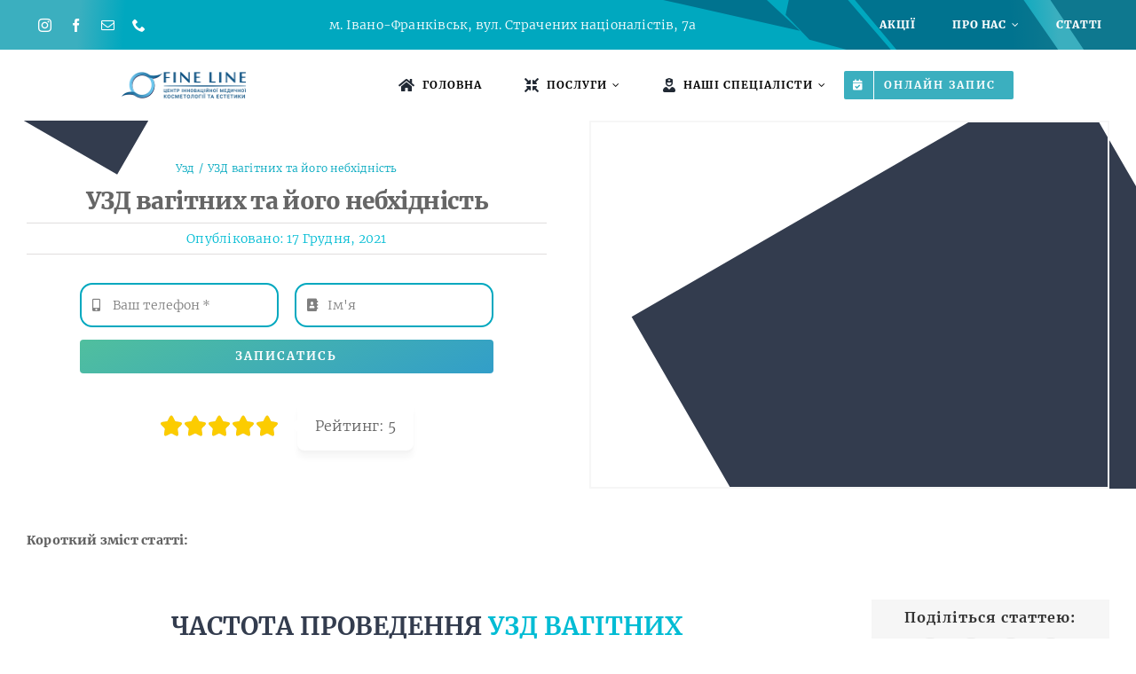

--- FILE ---
content_type: text/html; charset=UTF-8
request_url: https://fineline.ua/uzd-vagitnyh-bridle-of-pregnant-women/
body_size: 50652
content:
<!DOCTYPE html>
<html class="avada-html-layout-wide avada-html-header-position-top avada-is-100-percent-template avada-header-color-not-opaque" lang="uk" prefix="og: https://ogp.me/ns#">
<head><meta http-equiv="Content-Type" content="text/html; charset=utf-8"/><script>if(navigator.userAgent.match(/MSIE|Internet Explorer/i)||navigator.userAgent.match(/Trident\/7\..*?rv:11/i)){var href=document.location.href;if(!href.match(/[?&]nowprocket/)){if(href.indexOf("?")==-1){if(href.indexOf("#")==-1){document.location.href=href+"?nowprocket=1"}else{document.location.href=href.replace("#","?nowprocket=1#")}}else{if(href.indexOf("#")==-1){document.location.href=href+"&nowprocket=1"}else{document.location.href=href.replace("#","&nowprocket=1#")}}}}</script><script>(()=>{class RocketLazyLoadScripts{constructor(){this.v="1.2.6",this.triggerEvents=["keydown","mousedown","mousemove","touchmove","touchstart","touchend","wheel"],this.userEventHandler=this.t.bind(this),this.touchStartHandler=this.i.bind(this),this.touchMoveHandler=this.o.bind(this),this.touchEndHandler=this.h.bind(this),this.clickHandler=this.u.bind(this),this.interceptedClicks=[],this.interceptedClickListeners=[],this.l(this),window.addEventListener("pageshow",(t=>{this.persisted=t.persisted,this.everythingLoaded&&this.m()})),this.CSPIssue=sessionStorage.getItem("rocketCSPIssue"),document.addEventListener("securitypolicyviolation",(t=>{this.CSPIssue||"script-src-elem"!==t.violatedDirective||"data"!==t.blockedURI||(this.CSPIssue=!0,sessionStorage.setItem("rocketCSPIssue",!0))})),document.addEventListener("DOMContentLoaded",(()=>{this.k()})),this.delayedScripts={normal:[],async:[],defer:[]},this.trash=[],this.allJQueries=[]}p(t){document.hidden?t.t():(this.triggerEvents.forEach((e=>window.addEventListener(e,t.userEventHandler,{passive:!0}))),window.addEventListener("touchstart",t.touchStartHandler,{passive:!0}),window.addEventListener("mousedown",t.touchStartHandler),document.addEventListener("visibilitychange",t.userEventHandler))}_(){this.triggerEvents.forEach((t=>window.removeEventListener(t,this.userEventHandler,{passive:!0}))),document.removeEventListener("visibilitychange",this.userEventHandler)}i(t){"HTML"!==t.target.tagName&&(window.addEventListener("touchend",this.touchEndHandler),window.addEventListener("mouseup",this.touchEndHandler),window.addEventListener("touchmove",this.touchMoveHandler,{passive:!0}),window.addEventListener("mousemove",this.touchMoveHandler),t.target.addEventListener("click",this.clickHandler),this.L(t.target,!0),this.S(t.target,"onclick","rocket-onclick"),this.C())}o(t){window.removeEventListener("touchend",this.touchEndHandler),window.removeEventListener("mouseup",this.touchEndHandler),window.removeEventListener("touchmove",this.touchMoveHandler,{passive:!0}),window.removeEventListener("mousemove",this.touchMoveHandler),t.target.removeEventListener("click",this.clickHandler),this.L(t.target,!1),this.S(t.target,"rocket-onclick","onclick"),this.M()}h(){window.removeEventListener("touchend",this.touchEndHandler),window.removeEventListener("mouseup",this.touchEndHandler),window.removeEventListener("touchmove",this.touchMoveHandler,{passive:!0}),window.removeEventListener("mousemove",this.touchMoveHandler)}u(t){t.target.removeEventListener("click",this.clickHandler),this.L(t.target,!1),this.S(t.target,"rocket-onclick","onclick"),this.interceptedClicks.push(t),t.preventDefault(),t.stopPropagation(),t.stopImmediatePropagation(),this.M()}O(){window.removeEventListener("touchstart",this.touchStartHandler,{passive:!0}),window.removeEventListener("mousedown",this.touchStartHandler),this.interceptedClicks.forEach((t=>{t.target.dispatchEvent(new MouseEvent("click",{view:t.view,bubbles:!0,cancelable:!0}))}))}l(t){EventTarget.prototype.addEventListenerWPRocketBase=EventTarget.prototype.addEventListener,EventTarget.prototype.addEventListener=function(e,i,o){"click"!==e||t.windowLoaded||i===t.clickHandler||t.interceptedClickListeners.push({target:this,func:i,options:o}),(this||window).addEventListenerWPRocketBase(e,i,o)}}L(t,e){this.interceptedClickListeners.forEach((i=>{i.target===t&&(e?t.removeEventListener("click",i.func,i.options):t.addEventListener("click",i.func,i.options))})),t.parentNode!==document.documentElement&&this.L(t.parentNode,e)}D(){return new Promise((t=>{this.P?this.M=t:t()}))}C(){this.P=!0}M(){this.P=!1}S(t,e,i){t.hasAttribute&&t.hasAttribute(e)&&(event.target.setAttribute(i,event.target.getAttribute(e)),event.target.removeAttribute(e))}t(){this._(this),"loading"===document.readyState?document.addEventListener("DOMContentLoaded",this.R.bind(this)):this.R()}k(){let t=[];document.querySelectorAll("script[type=rocketlazyloadscript][data-rocket-src]").forEach((e=>{let i=e.getAttribute("data-rocket-src");if(i&&!i.startsWith("data:")){0===i.indexOf("//")&&(i=location.protocol+i);try{const o=new URL(i).origin;o!==location.origin&&t.push({src:o,crossOrigin:e.crossOrigin||"module"===e.getAttribute("data-rocket-type")})}catch(t){}}})),t=[...new Map(t.map((t=>[JSON.stringify(t),t]))).values()],this.T(t,"preconnect")}async R(){this.lastBreath=Date.now(),this.j(this),this.F(this),this.I(),this.W(),this.q(),await this.A(this.delayedScripts.normal),await this.A(this.delayedScripts.defer),await this.A(this.delayedScripts.async);try{await this.U(),await this.H(this),await this.J()}catch(t){console.error(t)}window.dispatchEvent(new Event("rocket-allScriptsLoaded")),this.everythingLoaded=!0,this.D().then((()=>{this.O()})),this.N()}W(){document.querySelectorAll("script[type=rocketlazyloadscript]").forEach((t=>{t.hasAttribute("data-rocket-src")?t.hasAttribute("async")&&!1!==t.async?this.delayedScripts.async.push(t):t.hasAttribute("defer")&&!1!==t.defer||"module"===t.getAttribute("data-rocket-type")?this.delayedScripts.defer.push(t):this.delayedScripts.normal.push(t):this.delayedScripts.normal.push(t)}))}async B(t){if(await this.G(),!0!==t.noModule||!("noModule"in HTMLScriptElement.prototype))return new Promise((e=>{let i;function o(){(i||t).setAttribute("data-rocket-status","executed"),e()}try{if(navigator.userAgent.indexOf("Firefox/")>0||""===navigator.vendor||this.CSPIssue)i=document.createElement("script"),[...t.attributes].forEach((t=>{let e=t.nodeName;"type"!==e&&("data-rocket-type"===e&&(e="type"),"data-rocket-src"===e&&(e="src"),i.setAttribute(e,t.nodeValue))})),t.text&&(i.text=t.text),i.hasAttribute("src")?(i.addEventListener("load",o),i.addEventListener("error",(function(){i.setAttribute("data-rocket-status","failed-network"),e()})),setTimeout((()=>{i.isConnected||e()}),1)):(i.text=t.text,o()),t.parentNode.replaceChild(i,t);else{const i=t.getAttribute("data-rocket-type"),s=t.getAttribute("data-rocket-src");i?(t.type=i,t.removeAttribute("data-rocket-type")):t.removeAttribute("type"),t.addEventListener("load",o),t.addEventListener("error",(i=>{this.CSPIssue&&i.target.src.startsWith("data:")?(console.log("WPRocket: data-uri blocked by CSP -> fallback"),t.removeAttribute("src"),this.B(t).then(e)):(t.setAttribute("data-rocket-status","failed-network"),e())})),s?(t.removeAttribute("data-rocket-src"),t.src=s):t.src="data:text/javascript;base64,"+window.btoa(unescape(encodeURIComponent(t.text)))}}catch(i){t.setAttribute("data-rocket-status","failed-transform"),e()}}));t.setAttribute("data-rocket-status","skipped")}async A(t){const e=t.shift();return e&&e.isConnected?(await this.B(e),this.A(t)):Promise.resolve()}q(){this.T([...this.delayedScripts.normal,...this.delayedScripts.defer,...this.delayedScripts.async],"preload")}T(t,e){var i=document.createDocumentFragment();t.forEach((t=>{const o=t.getAttribute&&t.getAttribute("data-rocket-src")||t.src;if(o&&!o.startsWith("data:")){const s=document.createElement("link");s.href=o,s.rel=e,"preconnect"!==e&&(s.as="script"),t.getAttribute&&"module"===t.getAttribute("data-rocket-type")&&(s.crossOrigin=!0),t.crossOrigin&&(s.crossOrigin=t.crossOrigin),t.integrity&&(s.integrity=t.integrity),i.appendChild(s),this.trash.push(s)}})),document.head.appendChild(i)}j(t){let e={};function i(i,o){return e[o].eventsToRewrite.indexOf(i)>=0&&!t.everythingLoaded?"rocket-"+i:i}function o(t,o){!function(t){e[t]||(e[t]={originalFunctions:{add:t.addEventListener,remove:t.removeEventListener},eventsToRewrite:[]},t.addEventListener=function(){arguments[0]=i(arguments[0],t),e[t].originalFunctions.add.apply(t,arguments)},t.removeEventListener=function(){arguments[0]=i(arguments[0],t),e[t].originalFunctions.remove.apply(t,arguments)})}(t),e[t].eventsToRewrite.push(o)}function s(e,i){let o=e[i];e[i]=null,Object.defineProperty(e,i,{get:()=>o||function(){},set(s){t.everythingLoaded?o=s:e["rocket"+i]=o=s}})}o(document,"DOMContentLoaded"),o(window,"DOMContentLoaded"),o(window,"load"),o(window,"pageshow"),o(document,"readystatechange"),s(document,"onreadystatechange"),s(window,"onload"),s(window,"onpageshow");try{Object.defineProperty(document,"readyState",{get:()=>t.rocketReadyState,set(e){t.rocketReadyState=e},configurable:!0}),document.readyState="loading"}catch(t){console.log("WPRocket DJE readyState conflict, bypassing")}}F(t){let e;function i(e){return t.everythingLoaded?e:e.split(" ").map((t=>"load"===t||0===t.indexOf("load.")?"rocket-jquery-load":t)).join(" ")}function o(o){function s(t){const e=o.fn[t];o.fn[t]=o.fn.init.prototype[t]=function(){return this[0]===window&&("string"==typeof arguments[0]||arguments[0]instanceof String?arguments[0]=i(arguments[0]):"object"==typeof arguments[0]&&Object.keys(arguments[0]).forEach((t=>{const e=arguments[0][t];delete arguments[0][t],arguments[0][i(t)]=e}))),e.apply(this,arguments),this}}o&&o.fn&&!t.allJQueries.includes(o)&&(o.fn.ready=o.fn.init.prototype.ready=function(e){return t.domReadyFired?e.bind(document)(o):document.addEventListener("rocket-DOMContentLoaded",(()=>e.bind(document)(o))),o([])},s("on"),s("one"),t.allJQueries.push(o)),e=o}o(window.jQuery),Object.defineProperty(window,"jQuery",{get:()=>e,set(t){o(t)}})}async H(t){const e=document.querySelector("script[data-webpack]");e&&(await async function(){return new Promise((t=>{e.addEventListener("load",t),e.addEventListener("error",t)}))}(),await t.K(),await t.H(t))}async U(){this.domReadyFired=!0;try{document.readyState="interactive"}catch(t){}await this.G(),document.dispatchEvent(new Event("rocket-readystatechange")),await this.G(),document.rocketonreadystatechange&&document.rocketonreadystatechange(),await this.G(),document.dispatchEvent(new Event("rocket-DOMContentLoaded")),await this.G(),window.dispatchEvent(new Event("rocket-DOMContentLoaded"))}async J(){try{document.readyState="complete"}catch(t){}await this.G(),document.dispatchEvent(new Event("rocket-readystatechange")),await this.G(),document.rocketonreadystatechange&&document.rocketonreadystatechange(),await this.G(),window.dispatchEvent(new Event("rocket-load")),await this.G(),window.rocketonload&&window.rocketonload(),await this.G(),this.allJQueries.forEach((t=>t(window).trigger("rocket-jquery-load"))),await this.G();const t=new Event("rocket-pageshow");t.persisted=this.persisted,window.dispatchEvent(t),await this.G(),window.rocketonpageshow&&window.rocketonpageshow({persisted:this.persisted}),this.windowLoaded=!0}m(){document.onreadystatechange&&document.onreadystatechange(),window.onload&&window.onload(),window.onpageshow&&window.onpageshow({persisted:this.persisted})}I(){const t=new Map;document.write=document.writeln=function(e){const i=document.currentScript;i||console.error("WPRocket unable to document.write this: "+e);const o=document.createRange(),s=i.parentElement;let n=t.get(i);void 0===n&&(n=i.nextSibling,t.set(i,n));const c=document.createDocumentFragment();o.setStart(c,0),c.appendChild(o.createContextualFragment(e)),s.insertBefore(c,n)}}async G(){Date.now()-this.lastBreath>45&&(await this.K(),this.lastBreath=Date.now())}async K(){return document.hidden?new Promise((t=>setTimeout(t))):new Promise((t=>requestAnimationFrame(t)))}N(){this.trash.forEach((t=>t.remove()))}static run(){const t=new RocketLazyLoadScripts;t.p(t)}}RocketLazyLoadScripts.run()})();</script>
	<meta http-equiv="X-UA-Compatible" content="IE=edge" />
	
	<meta name="viewport" content="width=device-width, initial-scale=1" />		<style>img:is([sizes="auto" i], [sizes^="auto," i]) { contain-intrinsic-size: 3000px 1500px }</style>
	
<!-- Google Tag Manager for WordPress by gtm4wp.com -->
<script data-cfasync="false" data-pagespeed-no-defer>
	var gtm4wp_datalayer_name = "dataLayer";
	var dataLayer = dataLayer || [];
</script>
<!-- End Google Tag Manager for WordPress by gtm4wp.com -->
<!-- Пошукова оптимізація (SEO) з Rank Math PRO - https://rankmath.com/ -->
<title>УЗД вагітних та його необхідність - FineLine</title>
<link rel="preload" as="font" href="https://fineline.ua/wp-content/uploads/2022/04/Merriweather-Black-900.woff2" crossorigin>
<link rel="preload" as="font" href="https://fineline.ua/wp-content/uploads/2022/04/Merriweather-Bold-700.woff2" crossorigin>
<link rel="preload" as="font" href="https://fineline.ua/wp-content/uploads/2022/04/Merriweather-Light-400.woff2" crossorigin>
<meta name="description" content="Щоб дізнатися про вагітність є велика кількість способів, але узд вагітних вважається одним з найдієвіших в сучасному суспільстві."/>
<meta name="robots" content="follow, index, max-snippet:-1, max-video-preview:-1, max-image-preview:large"/>
<link rel="canonical" href="https://fineline.ua/uzd-vagitnyh-bridle-of-pregnant-women/" />
<meta property="og:locale" content="uk_UA" />
<meta property="og:type" content="article" />
<meta property="og:title" content="УЗД вагітних та його необхідність - FineLine" />
<meta property="og:description" content="Щоб дізнатися про вагітність є велика кількість способів, але узд вагітних вважається одним з найдієвіших в сучасному суспільстві." />
<meta property="og:url" content="https://fineline.ua/uzd-vagitnyh-bridle-of-pregnant-women/" />
<meta property="og:site_name" content="FineLine: косметологічний центр у Івано-Франківську" />
<meta property="article:publisher" content="https://www.facebook.com/fineline2018" />
<meta property="article:tag" content="вагітність та узд" />
<meta property="article:tag" content="Узд вагітних" />
<meta property="article:tag" content="ультразвукова діагностика" />
<meta property="article:section" content="Узд" />
<meta property="og:image" content="https://fineline.ua/wp-content/uploads/2021/12/uzd-vagitnyh-ta-jogo-neobhidnist.jpg" />
<meta property="og:image:secure_url" content="https://fineline.ua/wp-content/uploads/2021/12/uzd-vagitnyh-ta-jogo-neobhidnist.jpg" />
<meta property="og:image:width" content="1000" />
<meta property="og:image:height" content="706" />
<meta property="og:image:alt" content="узд вагітних та його необхідність" />
<meta property="og:image:type" content="image/jpeg" />
<meta property="article:published_time" content="2021-12-17T17:55:53+03:00" />
<meta name="twitter:card" content="summary_large_image" />
<meta name="twitter:title" content="УЗД вагітних та його необхідність - FineLine" />
<meta name="twitter:description" content="Щоб дізнатися про вагітність є велика кількість способів, але узд вагітних вважається одним з найдієвіших в сучасному суспільстві." />
<meta name="twitter:image" content="https://fineline.ua/wp-content/uploads/2021/12/uzd-vagitnyh-ta-jogo-neobhidnist.jpg" />
<meta name="twitter:label1" content="Написано" />
<meta name="twitter:data1" content="Шатунов Юра" />
<meta name="twitter:label2" content="Час для читання" />
<meta name="twitter:data2" content="29 хвилин" />
<script type="application/ld+json" class="rank-math-schema-pro">{"@context":"https://schema.org","@graph":[{"@type":"Place","@id":"https://fineline.ua/#place","geo":{"@type":"GeoCoordinates","latitude":"48.9216694","longitude":" 24.7004643"},"hasMap":"https://www.google.com/maps/search/?api=1&amp;query=48.9216694, 24.7004643","address":{"@type":"PostalAddress","streetAddress":"\u0432\u0443\u043b. \u0421\u0442\u0440\u0430\u0447\u0435\u043d\u0438\u0445 \u0423\u043a\u0440\u0430\u0457\u043d\u0441\u044c\u043a\u0438\u0445 \u041d\u0430\u0446\u0456\u043e\u043d\u0430\u043b\u0456\u0441\u0442\u0456\u0432, 7\u0430","addressLocality":"\u0406\u0432\u0430\u043d\u043e-\u0424\u0440\u0430\u043d\u043a\u0456\u0432\u0441\u044c\u043a","addressRegion":"\u0406\u0432\u0430\u043d\u043e-\u0424\u0440\u0430\u043d\u043a\u0456\u0432\u0441\u044c\u043a\u0430 \u043e\u0431\u043b\u0430\u0441\u0442\u044c","postalCode":"76018","addressCountry":"\u0423\u043a\u0440\u0430\u0457\u043d\u0430"}},{"@type":["HealthAndBeautyBusiness","Organization"],"@id":"https://fineline.ua/#organization","name":"FineLine: \u043a\u043e\u0441\u043c\u0435\u0442\u043e\u043b\u043e\u0433\u0456\u0447\u043d\u0438\u0439 \u0446\u0435\u043d\u0442\u0440 \u0443 \u0406\u0432\u0430\u043d\u043e-\u0424\u0440\u0430\u043d\u043a\u0456\u0432\u0441\u044c\u043a\u0443","url":"https://fineline.ua/","sameAs":["https://www.facebook.com/fineline2018"],"email":"fineline.clinic@gmail.com","address":{"@type":"PostalAddress","streetAddress":"\u0432\u0443\u043b. \u0421\u0442\u0440\u0430\u0447\u0435\u043d\u0438\u0445 \u0423\u043a\u0440\u0430\u0457\u043d\u0441\u044c\u043a\u0438\u0445 \u041d\u0430\u0446\u0456\u043e\u043d\u0430\u043b\u0456\u0441\u0442\u0456\u0432, 7\u0430","addressLocality":"\u0406\u0432\u0430\u043d\u043e-\u0424\u0440\u0430\u043d\u043a\u0456\u0432\u0441\u044c\u043a","addressRegion":"\u0406\u0432\u0430\u043d\u043e-\u0424\u0440\u0430\u043d\u043a\u0456\u0432\u0441\u044c\u043a\u0430 \u043e\u0431\u043b\u0430\u0441\u0442\u044c","postalCode":"76018","addressCountry":"\u0423\u043a\u0440\u0430\u0457\u043d\u0430"},"logo":{"@type":"ImageObject","@id":"https://fineline.ua/#logo","url":"https://fineline.ua/wp-content/uploads/2023/02/Logo-fajnlajn.png","contentUrl":"https://fineline.ua/wp-content/uploads/2023/02/Logo-fajnlajn.png","caption":"FineLine: \u043a\u043e\u0441\u043c\u0435\u0442\u043e\u043b\u043e\u0433\u0456\u0447\u043d\u0438\u0439 \u0446\u0435\u043d\u0442\u0440 \u0443 \u0406\u0432\u0430\u043d\u043e-\u0424\u0440\u0430\u043d\u043a\u0456\u0432\u0441\u044c\u043a\u0443","inLanguage":"uk","width":"200","height":"200"},"priceRange":"$$","openingHours":["Monday,Tuesday,Wednesday,Thursday,Friday 10:00-19:00","Saturday 10:00-18:00"],"legalName":"\u0422\u041e\u0412 \"\u041d\u0430\u0434\u0456\u044f \u0404\"","location":{"@id":"https://fineline.ua/#place"},"image":{"@id":"https://fineline.ua/#logo"},"telephone":"+380687770341"},{"@type":"WebSite","@id":"https://fineline.ua/#website","url":"https://fineline.ua","name":"FineLine: \u043a\u043e\u0441\u043c\u0435\u0442\u043e\u043b\u043e\u0433\u0456\u0447\u043d\u0438\u0439 \u0446\u0435\u043d\u0442\u0440 \u0443 \u0406\u0432\u0430\u043d\u043e-\u0424\u0440\u0430\u043d\u043a\u0456\u0432\u0441\u044c\u043a\u0443","alternateName":"\u041a\u043e\u0441\u043c\u0435\u0442\u043e\u043b\u043e\u0433\u0456\u044f FineLine \u0443 \u043c. \u0406\u0432\u0430\u043d\u043e-\u0424\u0440\u0430\u043d\u043a\u0456\u0432\u0441\u044c\u043a","publisher":{"@id":"https://fineline.ua/#organization"},"inLanguage":"uk"},{"@type":"ImageObject","@id":"https://fineline.ua/wp-content/uploads/2021/12/uzd-vagitnyh-ta-jogo-neobhidnist.jpg","url":"https://fineline.ua/wp-content/uploads/2021/12/uzd-vagitnyh-ta-jogo-neobhidnist.jpg","width":"1000","height":"706","caption":"\u0443\u0437\u0434 \u0432\u0430\u0433\u0456\u0442\u043d\u0438\u0445 \u0442\u0430 \u0439\u043e\u0433\u043e \u043d\u0435\u043e\u0431\u0445\u0456\u0434\u043d\u0456\u0441\u0442\u044c","inLanguage":"uk"},{"@type":"WebPage","@id":"https://fineline.ua/uzd-vagitnyh-bridle-of-pregnant-women/#webpage","url":"https://fineline.ua/uzd-vagitnyh-bridle-of-pregnant-women/","name":"\u0423\u0417\u0414 \u0432\u0430\u0433\u0456\u0442\u043d\u0438\u0445 \u0442\u0430 \u0439\u043e\u0433\u043e \u043d\u0435\u043e\u0431\u0445\u0456\u0434\u043d\u0456\u0441\u0442\u044c - FineLine","datePublished":"2021-12-17T17:55:53+03:00","dateModified":"2021-12-17T17:55:53+03:00","isPartOf":{"@id":"https://fineline.ua/#website"},"primaryImageOfPage":{"@id":"https://fineline.ua/wp-content/uploads/2021/12/uzd-vagitnyh-ta-jogo-neobhidnist.jpg"},"inLanguage":"uk"},{"@type":"Person","@id":"https://fineline.ua/uzd-vagitnyh-bridle-of-pregnant-women/#author","name":"\u0428\u0430\u0442\u0443\u043d\u043e\u0432 \u042e\u0440\u0430","image":{"@type":"ImageObject","@id":"https://secure.gravatar.com/avatar/0891e6cb5bab2cd664fd9b6a6aacc80fc24b9aa3c986eca0470e16096a0bcc99?s=96&amp;r=g","url":"https://secure.gravatar.com/avatar/0891e6cb5bab2cd664fd9b6a6aacc80fc24b9aa3c986eca0470e16096a0bcc99?s=96&amp;r=g","caption":"\u0428\u0430\u0442\u0443\u043d\u043e\u0432 \u042e\u0440\u0430","inLanguage":"uk"},"worksFor":{"@id":"https://fineline.ua/#organization"}},{"@type":"BlogPosting","headline":"\u0423\u0417\u0414 \u0432\u0430\u0433\u0456\u0442\u043d\u0438\u0445 \u0442\u0430 \u0439\u043e\u0433\u043e \u043d\u0435\u043e\u0431\u0445\u0456\u0434\u043d\u0456\u0441\u0442\u044c - FineLine","keywords":"\u0443\u0437\u0434 \u0432\u0430\u0433\u0456\u0442\u043d\u0438\u0445","datePublished":"2021-12-17T17:55:53+03:00","dateModified":"2021-12-17T17:55:53+03:00","articleSection":"\u0423\u0437\u0434","author":{"@id":"https://fineline.ua/uzd-vagitnyh-bridle-of-pregnant-women/#author","name":"\u0428\u0430\u0442\u0443\u043d\u043e\u0432 \u042e\u0440\u0430"},"publisher":{"@id":"https://fineline.ua/#organization"},"description":"\u0429\u043e\u0431 \u0434\u0456\u0437\u043d\u0430\u0442\u0438\u0441\u044f \u043f\u0440\u043e \u0432\u0430\u0433\u0456\u0442\u043d\u0456\u0441\u0442\u044c \u0454 \u0432\u0435\u043b\u0438\u043a\u0430 \u043a\u0456\u043b\u044c\u043a\u0456\u0441\u0442\u044c \u0441\u043f\u043e\u0441\u043e\u0431\u0456\u0432, \u0430\u043b\u0435 \u0443\u0437\u0434 \u0432\u0430\u0433\u0456\u0442\u043d\u0438\u0445 \u0432\u0432\u0430\u0436\u0430\u0454\u0442\u044c\u0441\u044f \u043e\u0434\u043d\u0438\u043c \u0437 \u043d\u0430\u0439\u0434\u0456\u0454\u0432\u0456\u0448\u0438\u0445 \u0432 \u0441\u0443\u0447\u0430\u0441\u043d\u043e\u043c\u0443 \u0441\u0443\u0441\u043f\u0456\u043b\u044c\u0441\u0442\u0432\u0456.","name":"\u0423\u0417\u0414 \u0432\u0430\u0433\u0456\u0442\u043d\u0438\u0445 \u0442\u0430 \u0439\u043e\u0433\u043e \u043d\u0435\u043e\u0431\u0445\u0456\u0434\u043d\u0456\u0441\u0442\u044c - FineLine","@id":"https://fineline.ua/uzd-vagitnyh-bridle-of-pregnant-women/#richSnippet","isPartOf":{"@id":"https://fineline.ua/uzd-vagitnyh-bridle-of-pregnant-women/#webpage"},"image":{"@id":"https://fineline.ua/wp-content/uploads/2021/12/uzd-vagitnyh-ta-jogo-neobhidnist.jpg"},"inLanguage":"uk","mainEntityOfPage":{"@id":"https://fineline.ua/uzd-vagitnyh-bridle-of-pregnant-women/#webpage"}}]}</script>
<!-- /Плагін Rank Math WordPress SEO -->

<link rel='dns-prefetch' href='//www.googletagmanager.com' />
<link rel="alternate" type="application/rss+xml" title="FineLine: косметологічний центр у Івано-Франківську &raquo; стрічка" href="https://fineline.ua/feed/" />
<link rel="alternate" type="application/rss+xml" title="FineLine: косметологічний центр у Івано-Франківську &raquo; Канал коментарів" href="https://fineline.ua/comments/feed/" />
		
		
		
				<link rel='stylesheet' id='mdp-stellar-css' href='https://fineline.ua/wp-content/plugins/stellar/css/stellar.min.css?ver=2.2.4' type='text/css' media='all' />
<style id='mdp-stellar-inline-css' type='text/css'>

        .mdp-stellar-box {
            --mdp-stellar-size: 24px;
            --mdp-stellar-color: rgba(214, 213, 207, 1);
            --mdp-stellar-active: rgba(252, 204, 0, 1);
            --mdp-stellar-hover: rgba(255, 193, 1, 1);
            --mdp-stellar-space: 3px;
        }
        .mdp-stellar-top {
            --mdp-stellar-size: 14px;
            --mdp-stellar-color: rgba(214, 213, 207, 1);
            --mdp-stellar-active: rgba(252, 204, 0, 1);
            --mdp-stellar-hover: rgba(255, 193, 1, 1);
            --mdp-stellar-space: 3px;
            --mdp-stellar-gutter: 11px;
        }
</style>
<link rel='stylesheet' id='child-style-css' href='https://fineline.ua/wp-content/themes/Avada-Child-Theme/style.css?ver=6.8.3' type='text/css' media='all' />
<link rel='stylesheet' id='fusion-dynamic-css-css' href='https://fineline.ua/wp-content/uploads/fusion-styles/00c238126ff7ef9b01192b164950df2e.min.css?ver=3.13.2' type='text/css' media='all' />
<link rel="https://api.w.org/" href="https://fineline.ua/wp-json/" /><link rel="alternate" title="JSON" type="application/json" href="https://fineline.ua/wp-json/wp/v2/posts/12262" /><link rel="EditURI" type="application/rsd+xml" title="RSD" href="https://fineline.ua/xmlrpc.php?rsd" />
<meta name="generator" content="WordPress 6.8.3" />
<link rel='shortlink' href='https://fineline.ua/?p=12262' />
<link rel="alternate" title="oEmbed (JSON)" type="application/json+oembed" href="https://fineline.ua/wp-json/oembed/1.0/embed?url=https%3A%2F%2Ffineline.ua%2Fuzd-vagitnyh-bridle-of-pregnant-women%2F" />
<link rel="alternate" title="oEmbed (XML)" type="text/xml+oembed" href="https://fineline.ua/wp-json/oembed/1.0/embed?url=https%3A%2F%2Ffineline.ua%2Fuzd-vagitnyh-bridle-of-pregnant-women%2F&#038;format=xml" />

<!-- Google Tag Manager for WordPress by gtm4wp.com -->
<!-- GTM Container placement set to manual -->
<script data-cfasync="false" data-pagespeed-no-defer type="text/javascript">
	var dataLayer_content = {"visitorLoginState":"logged-out","visitorType":"visitor-logged-out","visitorEmail":"","visitorEmailHash":"","visitorUsername":"","visitorIP":"135.181.57.224","pageTitle":"УЗД вагітних та його необхідність - FineLine","pagePostType":"post","pagePostType2":"single-post","pageCategory":["uzd"],"pageAttributes":["vagitnist-ta-uzd","uzd-vagitnyh","ultrazvukova-diagnostyka"],"pagePostAuthor":"Шатунов Юра","pagePostDate":"17\/12\/2021","pagePostDateYear":2021,"pagePostDateMonth":12,"pagePostDateDay":17,"pagePostDateDayName":"П’ятниця","pagePostDateHour":17,"pagePostDateMinute":55,"pagePostDateIso":"2021-12-17T17:55:53+03:00","pagePostDateUnix":1639763753,"browserName":"","browserVersion":"","browserEngineName":"","browserEngineVersion":"","osName":"","osVersion":"","deviceType":"","deviceManufacturer":"","deviceModel":""};
	dataLayer.push( dataLayer_content );
</script>
<script data-cfasync="false" data-pagespeed-no-defer type="text/javascript">
(function(w,d,s,l,i){w[l]=w[l]||[];w[l].push({'gtm.start':
new Date().getTime(),event:'gtm.js'});var f=d.getElementsByTagName(s)[0],
j=d.createElement(s),dl=l!='dataLayer'?'&l='+l:'';j.async=true;j.src=
'//www.googletagmanager.com/gtm.js?id='+i+dl;f.parentNode.insertBefore(j,f);
})(window,document,'script','dataLayer','GTM-NG8T6T5');
</script>
<!-- End Google Tag Manager for WordPress by gtm4wp.com --><script type="application/ld+json">{
    "@context": "https://schema.org/",
    "@type": "CreativeWorkSeries",
    "name": "УЗД вагітних та його небхідність",
    "aggregateRating": {
        "@type": "AggregateRating",
        "ratingValue": "5",
        "bestRating": "5",
        "ratingCount": "1"
    }
}</script><style type="text/css" id="css-fb-visibility">@media screen and (max-width: 480px){.fusion-no-small-visibility{display:none !important;}body .sm-text-align-center{text-align:center !important;}body .sm-text-align-left{text-align:left !important;}body .sm-text-align-right{text-align:right !important;}body .sm-flex-align-center{justify-content:center !important;}body .sm-flex-align-flex-start{justify-content:flex-start !important;}body .sm-flex-align-flex-end{justify-content:flex-end !important;}body .sm-mx-auto{margin-left:auto !important;margin-right:auto !important;}body .sm-ml-auto{margin-left:auto !important;}body .sm-mr-auto{margin-right:auto !important;}body .fusion-absolute-position-small{position:absolute;top:auto;width:100%;}.awb-sticky.awb-sticky-small{ position: sticky; top: var(--awb-sticky-offset,0); }}@media screen and (min-width: 481px) and (max-width: 1024px){.fusion-no-medium-visibility{display:none !important;}body .md-text-align-center{text-align:center !important;}body .md-text-align-left{text-align:left !important;}body .md-text-align-right{text-align:right !important;}body .md-flex-align-center{justify-content:center !important;}body .md-flex-align-flex-start{justify-content:flex-start !important;}body .md-flex-align-flex-end{justify-content:flex-end !important;}body .md-mx-auto{margin-left:auto !important;margin-right:auto !important;}body .md-ml-auto{margin-left:auto !important;}body .md-mr-auto{margin-right:auto !important;}body .fusion-absolute-position-medium{position:absolute;top:auto;width:100%;}.awb-sticky.awb-sticky-medium{ position: sticky; top: var(--awb-sticky-offset,0); }}@media screen and (min-width: 1025px){.fusion-no-large-visibility{display:none !important;}body .lg-text-align-center{text-align:center !important;}body .lg-text-align-left{text-align:left !important;}body .lg-text-align-right{text-align:right !important;}body .lg-flex-align-center{justify-content:center !important;}body .lg-flex-align-flex-start{justify-content:flex-start !important;}body .lg-flex-align-flex-end{justify-content:flex-end !important;}body .lg-mx-auto{margin-left:auto !important;margin-right:auto !important;}body .lg-ml-auto{margin-left:auto !important;}body .lg-mr-auto{margin-right:auto !important;}body .fusion-absolute-position-large{position:absolute;top:auto;width:100%;}.awb-sticky.awb-sticky-large{ position: sticky; top: var(--awb-sticky-offset,0); }}</style><link rel="icon" href="https://fineline.ua/wp-content/uploads/2017/11/cropped-8f4a60f47e587a90081fd9fd17b4598cc038b1f35c24aeba78-pimgpsh_thumbnail_win_distr-32x32.jpg" sizes="32x32" />
<link rel="icon" href="https://fineline.ua/wp-content/uploads/2017/11/cropped-8f4a60f47e587a90081fd9fd17b4598cc038b1f35c24aeba78-pimgpsh_thumbnail_win_distr-192x192.jpg" sizes="192x192" />
<link rel="apple-touch-icon" href="https://fineline.ua/wp-content/uploads/2017/11/cropped-8f4a60f47e587a90081fd9fd17b4598cc038b1f35c24aeba78-pimgpsh_thumbnail_win_distr-180x180.jpg" />
<meta name="msapplication-TileImage" content="https://fineline.ua/wp-content/uploads/2017/11/cropped-8f4a60f47e587a90081fd9fd17b4598cc038b1f35c24aeba78-pimgpsh_thumbnail_win_distr-270x270.jpg" />
		<script type="rocketlazyloadscript" data-rocket-type="text/javascript">
			var doc = document.documentElement;
			doc.setAttribute( 'data-useragent', navigator.userAgent );
		</script>
			<meta name="generator" content="WP Rocket 3.17.2.1" data-wpr-features="wpr_delay_js wpr_preload_fonts wpr_desktop wpr_dns_prefetch wpr_preload_links" /></head>

<body class="wp-singular post-template-default single single-post postid-12262 single-format-standard wp-theme-Avada wp-child-theme-Avada-Child-Theme awb-no-sidebars fusion-image-hovers fusion-pagination-sizing fusion-button_type-flat fusion-button_span-yes fusion-button_gradient-linear avada-image-rollover-circle-yes avada-image-rollover-yes avada-image-rollover-direction-center_vertical fusion-body ltr fusion-sticky-header no-tablet-sticky-header no-mobile-sticky-header no-mobile-slidingbar no-desktop-totop no-mobile-totop fusion-disable-outline fusion-sub-menu-fade mobile-logo-pos-left layout-wide-mode avada-has-boxed-modal-shadow-none layout-scroll-offset-full avada-has-zero-margin-offset-top fusion-top-header menu-text-align-center mobile-menu-design-modern fusion-show-pagination-text fusion-header-layout-v1 avada-responsive avada-footer-fx-none avada-menu-highlight-style-bottombar fusion-search-form-classic fusion-main-menu-search-dropdown fusion-avatar-circle avada-sticky-shrinkage avada-dropdown-styles avada-blog-layout-medium avada-blog-archive-layout-grid avada-header-shadow-yes avada-menu-icon-position-left avada-has-megamenu-shadow avada-has-mainmenu-dropdown-divider avada-has-header-100-width avada-has-pagetitle-100-width avada-has-mobile-menu-search avada-has-megamenu-item-divider avada-has-100-footer avada-has-breadcrumb-mobile-hidden avada-has-titlebar-hide avada-header-border-color-full-transparent avada-has-pagination-padding avada-flyout-menu-direction-fade avada-ec-views-v1" data-awb-post-id="12262">
	
<!-- GTM Container placement set to manual -->
<!-- Google Tag Manager (noscript) -->
				<noscript><iframe src="https://www.googletagmanager.com/ns.html?id=GTM-NG8T6T5" height="0" width="0" style="display:none;visibility:hidden" aria-hidden="true"></iframe></noscript>
<!-- End Google Tag Manager (noscript) -->	
<!-- GTM Container placement set to manual -->
<!-- Google Tag Manager (noscript) -->	<a class="skip-link screen-reader-text" href="#content">Skip to content</a>

	<div data-rocket-location-hash="1bedd667ccdb0f2ae6123868cb70086e" id="boxed-wrapper">
		<div data-rocket-location-hash="b1442f59c265aa2639adac9fdca859b8" class="fusion-sides-frame"></div>
		<div data-rocket-location-hash="d852c703592ce5efb3a1a00f189e5f43" id="wrapper" class="fusion-wrapper">
			<div data-rocket-location-hash="fb9109c6b873dadc49aa5d339143365e" id="home" style="position:relative;top:-1px;"></div>
							<div data-rocket-location-hash="306f09ecb95cd2ec3ba6325a9817a295" class="fusion-tb-header"><header class="fusion-fullwidth fullwidth-box fusion-builder-row-1 fusion-flex-container hundred-percent-fullwidth non-hundred-percent-height-scrolling fusion-no-large-visibility fusion-custom-z-index" style="--awb-border-radius-top-left:0px;--awb-border-radius-top-right:0px;--awb-border-radius-bottom-right:0px;--awb-border-radius-bottom-left:0px;--awb-z-index:152;--awb-padding-top:0px;--awb-padding-right:30px;--awb-padding-bottom:0px;--awb-padding-left:30px;--awb-padding-top-small:0px;--awb-padding-right-small:10px;--awb-padding-bottom-small:0px;--awb-padding-left-small:10px;--awb-margin-top-small:5px;--awb-margin-bottom-small:5px;--awb-background-color:#ffffff;--awb-flex-wrap:wrap;" ><div class="fusion-builder-row fusion-row fusion-flex-align-items-stretch fusion-flex-justify-content-space-evenly fusion-flex-content-wrap" style="width:104% !important;max-width:104% !important;margin-left: calc(-4% / 2 );margin-right: calc(-4% / 2 );"><div class="fusion-layout-column fusion_builder_column fusion-builder-column-0 fusion_builder_column_1_6 1_6 fusion-flex-column fusion-no-medium-visibility fusion-no-large-visibility" style="--awb-bg-size:cover;--awb-width-large:16.666666666667%;--awb-margin-top-large:0px;--awb-spacing-right-large:11.52%;--awb-margin-bottom-large:0px;--awb-spacing-left-large:11.52%;--awb-width-medium:100%;--awb-order-medium:0;--awb-spacing-right-medium:1.92%;--awb-spacing-left-medium:1.92%;--awb-width-small:20%;--awb-order-small:0;--awb-spacing-right-small:9.6%;--awb-spacing-left-small:9.6%;"><div class="fusion-column-wrapper fusion-column-has-shadow fusion-flex-justify-content-center fusion-content-layout-column"><div class="fusion-image-element sm-text-align-center" style="--awb-max-width:60px;--awb-caption-title-font-family:var(--h2_typography-font-family);--awb-caption-title-font-weight:var(--h2_typography-font-weight);--awb-caption-title-font-style:var(--h2_typography-font-style);--awb-caption-title-size:var(--h2_typography-font-size);--awb-caption-title-transform:var(--h2_typography-text-transform);--awb-caption-title-line-height:var(--h2_typography-line-height);--awb-caption-title-letter-spacing:var(--h2_typography-letter-spacing);"><span class=" fusion-imageframe imageframe-none imageframe-1 hover-type-none"><a class="fusion-no-lightbox" href="https://fineline.ua/" target="_self" aria-label="Логотип косметології FineLine у Івано-Франківську"><img decoding="async" width="200" height="200" alt="Логотип косметології FineLine" src="https://fineline.ua/wp-content/uploads/2023/02/Logo-fajnlajn.png" class="img-responsive wp-image-16064 disable-lazyload" title="УЗД вагітних та його небхідність 1 косметологія у Івано-Франківську FineLine" srcset="https://fineline.ua/wp-content/uploads/2023/02/Logo-fajnlajn-66x66.png 66w, https://fineline.ua/wp-content/uploads/2023/02/Logo-fajnlajn-150x150.png 150w, https://fineline.ua/wp-content/uploads/2023/02/Logo-fajnlajn.png 200w" sizes="(max-width: 200px) 100vw, 200px" /></a></span></div></div></div><section class="fusion-layout-column fusion_builder_column fusion-builder-column-1 fusion_builder_column_1_3 1_3 fusion-flex-column fusion-no-medium-visibility fusion-no-large-visibility" style="--awb-bg-size:cover;--awb-width-large:33.333333333333%;--awb-margin-top-large:0px;--awb-spacing-right-large:5.76%;--awb-margin-bottom-large:0px;--awb-spacing-left-large:5.76%;--awb-width-medium:100%;--awb-order-medium:0;--awb-spacing-right-medium:1.92%;--awb-spacing-left-medium:1.92%;--awb-width-small:60%;--awb-order-small:0;--awb-spacing-right-small:3.2%;--awb-spacing-left-small:3.2%;"><div class="fusion-column-wrapper fusion-column-has-shadow fusion-flex-justify-content-center fusion-content-layout-column"><div class="sm-text-align-center"><a class="fusion-button button-flat button-small button-custom fusion-button-default button-1 fusion-button-span-yes fusion-button-default-type binct-phone-number-3 fusion-has-button-gradient" style="--button_accent_color:#ffffff;--button_accent_hover_color:#ffffff;--button_border_hover_color:#ffffff;--button_gradient_top_color:#3bafbf;--button_gradient_bottom_color:#49c6ed;--button_gradient_top_color_hover:#00a8bf;--button_gradient_bottom_color_hover:#00a8bf;--button_typography-font-family:&quot;Merriweather-Bold-700&quot;;--button_typography-font-style:normal;--button_typography-font-weight:400;" target="_self" href="tel: 0687770341"><i class="fa-phone-alt fas awb-button__icon awb-button__icon--default button-icon-left" aria-hidden="true"></i><span class="fusion-button-text awb-button__text awb-button__text--default">068-777-03-41</span></a></div><div class="fusion-separator fusion-full-width-sep" style="align-self: center;margin-left: auto;margin-right: auto;width:100%;"><div class="fusion-separator-border sep-single" style="--awb-height:20px;--awb-amount:20px;border-color:#e0dede;border-top-width:1px;"></div></div><div ><a class="fusion-button button-flat button-small button-orange fusion-button-orange button-2 fusion-button-default-span fusion-button-default-type" style="--button_text_transform:capitalize;--button_typography-letter-spacing:1px;--button_typography-font-family:&quot;Merriweather-Black-900&quot;;--button_typography-font-style:normal;--button_typography-font-weight:400;width:calc(100%);" target="_blank" rel="noopener noreferrer nofollow" href="https://n807167.alteg.io/"><span class="fusion-button-icon-divider button-icon-divider-left"><i class="fa-calendar-check fas awb-button__icon awb-button__icon--default" aria-hidden="true"></i></span><span class="fusion-button-text awb-button__text awb-button__text--default fusion-button-text-left">Онлайн Запис</span></a></div></div></section><nav class="fusion-layout-column fusion_builder_column fusion-builder-column-2 fusion_builder_column_1_2 1_2 fusion-flex-column mobile fusion-no-medium-visibility fusion-no-large-visibility" style="--awb-bg-size:cover;--awb-width-large:50%;--awb-margin-top-large:0px;--awb-spacing-right-large:3.84%;--awb-margin-bottom-large:0px;--awb-spacing-left-large:3.84%;--awb-width-medium:100%;--awb-order-medium:0;--awb-spacing-right-medium:1.92%;--awb-spacing-left-medium:1.92%;--awb-width-small:20%;--awb-order-small:0;--awb-spacing-right-small:0%;--awb-spacing-left-small:9.6%;"><div class="fusion-column-wrapper fusion-column-has-shadow fusion-flex-justify-content-flex-end fusion-content-layout-row fusion-flex-align-items-center"><i class="fb-icon-element-1 fb-icon-element fontawesome-icon fa-align-justify fas circle-no fusion-text-flow" style="--awb-iconcolor:#848484;--awb-iconcolor-hover:#606060;--awb-font-size:25px;--awb-margin-right:12.5px;--awb-sm-align-self:center;"></i></div></nav></div></header><header class="fusion-fullwidth fullwidth-box fusion-builder-row-2 fusion-flex-container has-pattern-background has-mask-background hundred-percent-fullwidth non-hundred-percent-height-scrolling fusion-no-small-visibility fusion-custom-z-index" style="--link_color: var(--awb-color5);--awb-border-color:#03a9f4;--awb-border-radius-top-left:0px;--awb-border-radius-top-right:0px;--awb-border-radius-bottom-right:0px;--awb-border-radius-bottom-left:0px;--awb-z-index:20051;--awb-padding-top:0px;--awb-padding-right:0px;--awb-padding-bottom:0px;--awb-padding-left:5px;--awb-padding-top-medium:0px;--awb-padding-bottom-medium:0px;--awb-margin-top:0px;--awb-margin-bottom:0px;--awb-margin-bottom-medium:0px;--awb-background-image:radial-gradient(circle at center center, var(--awb-custom12) 78%,var(--awb-color5) 86%);--awb-flex-wrap:wrap;" ><div class="awb-background-mask" style="background-image:  url(data:image/svg+xml;utf8,%3Csvg%20width%3D%221920%22%20height%3D%22954%22%20fill%3D%22none%22%20xmlns%3D%22http%3A%2F%2Fwww.w3.org%2F2000%2Fsvg%22%3E%3Cg%20clip-path%3D%22url%28%23prefix__clip0_75_22965%29%22%20fill%3D%22rgba%2859%2C175%2C191%2C1%29%22%3E%3Cpath%20d%3D%22M2579.84%202301.38l104.4%20389.61-384.91%20103.14%2027.46-149.15-.05-.19%20253.1-343.41zM1910.98%202081.02l87.14%20889.52-885.51%20237.27%20364.48-819.53%20433.89-307.26zM1994.16%201655.19l29.58%20300.33-412.61%20292.96%20225.64-506.93%20157.39-86.36zM1939.41%201367.24l21.42%20218.34-146.61%2063.17%20125.19-281.51zM2213%20793.524l246.59%20920.306-177.53%201000.62-131.12%2035.13-156.33-1465.08.14-.24L2213%20793.524zM807.326%201730.06l172.895-51.15-812.664%201172.72-67.065-250.29%20706.834-871.28zM520.267%20720.1l-675.084%20323.91-35.756-133.44%20710.84-190.47zM999.651%20645.725l-1233.53%20875.545-90.136-394.4%20769.914-354.613%20553.752-126.532zM-92.199%201852.15c15.225%202.25%2031.467%204.36%2045.379%2010.74l-75.04%2098.45-53.373-129.55c27.032%209.4%2054.854%2016.14%2083.04%2020.39l-.006-.03zM739.747%201069.39l-722.21%20797.48c-49.891-13.44-95.926-40.69-144.04-60.04l-56.788-179.13c255.882-154.84%20738.844-446.96%20923.038-558.31zM1352.06%20526.871L825.857%201016.78l-957.378%20451.83C447.028%201052.77%20955.82%20687.05%201100.07%20583.649l252-56.757-.01-.021zM1298.25%20653.318l14.14%2076.974-82.22%2095.978%2068.08-172.952zM1285.87%20592.962l5.85%2043.671-60.47%20169.07L-51.628%202293.09l-62.826-234.47L1285.87%20592.962zM1528.04%20468.975l-174.96%20202.889-25.3-117.832%2040.22-42.175%20160.04-42.882z%22%2F%3E%3Cpath%20d%3D%22M1981.63%20216.165L1115.47%201465.83l-240.546%2094.82-705.555%20863.57L103.93%202180l1577.4-1883.369%20300.3-80.466zM2038.16%20313.381l131.46%20490.62L1136.94%203105.59l-348.975%2093.51%20413.415-740.08c12.33-21.94-137.72%20178.47-151.7%20199.8l-377.978%20571.43-375.717%20100.67-104.974-391.76L1935%20341.024l103.16-27.643zM2314.79%202625.5l163.84-701.82%2084.99%20390.57-248.83%20311.25zM-320.517%201614.68l-5.334%204.37-.056-.21.41-1.57%204.582-2.48.398-.11z%22%2F%3E%3Cpath%20d%3D%22M-320.517%201614.68l-5.334%204.37-.056-.21.41-1.57%204.582-2.48.398-.11z%22%2F%3E%3Cpath%20d%3D%22M-320.517%201614.68l-5.334%204.37-.056-.21%204.992-4.05.398-.11z%22%2F%3E%3Cpath%20d%3D%22M-320.517%201614.68l-5.334%204.37-.056-.21.41-1.57%204.582-2.48.398-.11z%22%2F%3E%3C%2Fg%3E%3Cdefs%3E%3CclipPath%20id%3D%22prefix__clip0_75_22965%22%3E%3Cpath%20fill%3D%22%23fff%22%20d%3D%22M0%200h1920v954H0z%22%2F%3E%3C%2FclipPath%3E%3C%2Fdefs%3E%3C%2Fsvg%3E);opacity: 1 ;transform: scale(1, -1);mix-blend-mode:multiply;"></div><div class="fusion-builder-row fusion-row fusion-flex-align-items-stretch fusion-flex-content-wrap" style="width:104% !important;max-width:104% !important;margin-left: calc(-4% / 2 );margin-right: calc(-4% / 2 );"><nav class="fusion-layout-column fusion_builder_column fusion-builder-column-3 fusion_builder_column_1_1 1_1 fusion-flex-column" style="--awb-bg-size:cover;--awb-width-large:100%;--awb-margin-top-large:0px;--awb-spacing-right-large:4.8%;--awb-margin-bottom-large:0px;--awb-spacing-left-large:4.8%;--awb-width-medium:100%;--awb-order-medium:0;--awb-spacing-right-medium:4.8%;--awb-spacing-left-medium:4.8%;--awb-width-small:50%;--awb-order-small:0;--awb-margin-top-small:10px;--awb-spacing-right-small:9.6%;--awb-margin-bottom-small:10px;--awb-spacing-left-small:9.6%;"><div class="fusion-column-wrapper fusion-column-has-shadow fusion-flex-justify-content-space-between fusion-content-layout-row fusion-flex-align-items-center"><div class="fusion-social-links fusion-social-links-1" style="--awb-margin-top:0px;--awb-margin-right:0px;--awb-margin-bottom:0px;--awb-margin-left:0px;--awb-box-border-top:0px;--awb-box-border-right:0px;--awb-box-border-bottom:0px;--awb-box-border-left:0px;--awb-icon-colors-hover:rgba(51,51,51,0.8);--awb-box-colors-hover:rgba(255,255,255,0.8);--awb-box-border-color:var(--awb-color3);--awb-box-border-color-hover:var(--awb-color4);"><div class="fusion-social-networks color-type-custom"><div class="fusion-social-networks-wrapper"><a class="fusion-social-network-icon fusion-tooltip fusion-instagram awb-icon-instagram" style="color:#ffffff;font-size:15px;" data-placement="right" data-title="Instagram" data-toggle="tooltip" title="Instagram" aria-label="instagram" target="_blank" rel="noopener noreferrer nofollow" href="https://www.instagram.com/fineline.if.ua/"></a><a class="fusion-social-network-icon fusion-tooltip fusion-facebook awb-icon-facebook" style="color:#ffffff;font-size:15px;" data-placement="right" data-title="Facebook" data-toggle="tooltip" title="Facebook" aria-label="facebook" target="_blank" rel="noopener noreferrer nofollow" href="https://www.facebook.com/fineline2018"></a><a class="fusion-social-network-icon fusion-tooltip fusion-mail awb-icon-mail" style="color:#ffffff;font-size:15px;" data-placement="right" data-title="E-mail:" data-toggle="tooltip" title="E-mail:" aria-label="mail" target="_blank" rel="noopener noreferrer nofollow" href="mailto:fi&#110;&#101;line.&#099;&#108;&#105;ni&#099;&#064;&#103;mail&#046;&#099;&#111;&#109;"></a><a class="fusion-social-network-icon fusion-tooltip fusion-phone awb-icon-phone" style="color:#ffffff;font-size:15px;" data-placement="right" data-title="Phone" data-toggle="tooltip" title="Phone" aria-label="phone" target="_self" rel="noopener noreferrer nofollow" href="tel:068-777-03-41"></a></div></div></div><div class="fusion-text fusion-text-1 fusion-no-small-visibility fusion-no-medium-visibility" style="--awb-text-color:var(--awb-color1);"><p>м. Івано-Франківськ, вул. Страчених націоналістів, 7а</p>
</div><nav class="awb-menu awb-menu_row awb-menu_em-hover mobile-mode-collapse-to-button awb-menu_icons-left awb-menu_dc-yes mobile-trigger-fullwidth-off awb-menu_mobile-toggle awb-menu_indent-center mobile-size-full-absolute loading mega-menu-loading awb-menu_desktop awb-menu_dropdown awb-menu_expand-right awb-menu_transition-fade fusion-no-small-visibility" style="--awb-font-size:12px;--awb-text-transform:uppercase;--awb-gap:42px;--awb-align-items:center;--awb-justify-content:flex-end;--awb-border-color:#ffffff;--awb-color:#ffffff;--awb-letter-spacing:0.05em;--awb-active-color:#ededed;--awb-active-border-color:#ededed;--awb-submenu-font-size:12px;--awb-submenu-text-transform:none;--awb-icons-size:19;--awb-icons-color:#ffffff;--awb-icons-hover-color:#606060;--awb-main-justify-content:flex-start;--awb-mobile-nav-button-align-hor:flex-end;--awb-mobile-nav-items-height:60;--awb-mobile-trigger-font-size:16px;--awb-trigger-padding-top:10px;--awb-trigger-padding-right:6px;--awb-trigger-padding-bottom:10px;--awb-trigger-padding-left:6px;--awb-mobile-trigger-color:#ffffff;--awb-mobile-trigger-background-color:rgba(255,255,255,0);--awb-mobile-font-size:18px;--awb-mobile-justify:center;--awb-mobile-caret-left:auto;--awb-mobile-caret-right:0;--awb-fusion-font-family-typography:&quot;Merriweather-Black-900&quot;;--awb-fusion-font-style-typography:normal;--awb-fusion-font-weight-typography:400;--awb-fusion-font-family-submenu-typography:&quot;Merriweather-Bold-700&quot;;--awb-fusion-font-style-submenu-typography:normal;--awb-fusion-font-weight-submenu-typography:400;--awb-fusion-font-family-mobile-typography:&quot;Space Grotesk&quot;;--awb-fusion-font-style-mobile-typography:normal;--awb-fusion-font-weight-mobile-typography:500;" aria-label="TopBar" data-breakpoint="480" data-count="0" data-transition-type="top-vertical" data-transition-time="300" data-expand="right"><button type="button" class="awb-menu__m-toggle awb-menu__m-toggle_no-text" aria-expanded="false" aria-controls="menu-topbar"><span class="awb-menu__m-toggle-inner"><span class="collapsed-nav-text"><span class="screen-reader-text">Toggle Navigation</span></span><span class="awb-menu__m-collapse-icon awb-menu__m-collapse-icon_no-text"><span class="awb-menu__m-collapse-icon-open awb-menu__m-collapse-icon-open_no-text fa-grip-horizontal fas"></span><span class="awb-menu__m-collapse-icon-close awb-menu__m-collapse-icon-close_no-text fa-times fas"></span></span></span></button><ul id="menu-topbar" class="fusion-menu awb-menu__main-ul awb-menu__main-ul_row"><li  id="menu-item-12041"  class="menu-item menu-item-type-post_type menu-item-object-page menu-item-12041 awb-menu__li awb-menu__main-li awb-menu__main-li_regular"  data-item-id="12041"><span class="awb-menu__main-background-default awb-menu__main-background-default_top-vertical"></span><span class="awb-menu__main-background-active awb-menu__main-background-active_top-vertical"></span><a href="https://fineline.ua/bestdeals/" class="awb-menu__main-a awb-menu__main-a_regular"><span class="menu-text">Акції</span></a></li><li  id="menu-item-12013"  class="menu-item menu-item-type-post_type menu-item-object-page menu-item-has-children menu-item-12013 awb-menu__li awb-menu__main-li awb-menu__main-li_regular"  data-item-id="12013"><span class="awb-menu__main-background-default awb-menu__main-background-default_top-vertical"></span><span class="awb-menu__main-background-active awb-menu__main-background-active_top-vertical"></span><a href="https://fineline.ua/about/" class="awb-menu__main-a awb-menu__main-a_regular"><span class="menu-text">Про нас</span><span class="awb-menu__open-nav-submenu-hover"></span></a><button type="button" aria-label="Open submenu of Про нас" aria-expanded="false" class="awb-menu__open-nav-submenu_mobile awb-menu__open-nav-submenu_main"></button><ul class="awb-menu__sub-ul awb-menu__sub-ul_main"><li  id="menu-item-12015"  class="menu-item menu-item-type-post_type menu-item-object-page menu-item-12015 awb-menu__li awb-menu__sub-li" ><a href="https://fineline.ua/kontakty/" class="awb-menu__sub-a"><span>Контакти</span></a></li><li  id="menu-item-12012"  class="menu-item menu-item-type-post_type menu-item-object-page menu-item-12012 awb-menu__li awb-menu__sub-li" ><a href="https://fineline.ua/referalna-programa/" class="awb-menu__sub-a"><span>Партнерська програма</span></a></li><li  id="menu-item-15502"  class="menu-item menu-item-type-post_type menu-item-object-page menu-item-privacy-policy menu-item-15502 awb-menu__li awb-menu__sub-li" ><a href="https://fineline.ua/privacy-policy/" class="awb-menu__sub-a"><span>Політика конфіденційності</span></a></li></ul></li><li  id="menu-item-12030"  class="menu-item menu-item-type-post_type menu-item-object-page menu-item-12030 awb-menu__li awb-menu__main-li awb-menu__main-li_regular"  data-item-id="12030"><span class="awb-menu__main-background-default awb-menu__main-background-default_top-vertical"></span><span class="awb-menu__main-background-active awb-menu__main-background-active_top-vertical"></span><a href="https://fineline.ua/novyny-fl/" class="awb-menu__main-a awb-menu__main-a_regular"><span class="menu-text">Статті</span></a></li></ul></nav></div></nav><nav class="fusion-layout-column fusion_builder_column fusion-builder-column-4 fusion_builder_column_1_1 1_1 fusion-flex-column fusion-no-small-visibility" style="--awb-padding-top:0%;--awb-padding-right:5%;--awb-padding-bottom:0%;--awb-padding-left:5%;--awb-padding-right-medium:9.4375px;--awb-padding-left-medium:8.4375px;--awb-bg-color:var(--awb-color1);--awb-bg-color-hover:var(--awb-color1);--awb-bg-size:cover;--awb-width-large:100%;--awb-margin-top-large:0px;--awb-spacing-right-large:1.92%;--awb-margin-bottom-large:0px;--awb-spacing-left-large:1.44%;--awb-width-medium:100%;--awb-order-medium:0;--awb-spacing-right-medium:0%;--awb-spacing-left-medium:0.768%;--awb-width-small:50%;--awb-order-small:0;--awb-spacing-right-small:0%;--awb-spacing-left-small:1.536%;"><div class="fusion-column-wrapper fusion-column-has-shadow fusion-flex-justify-content-space-around fusion-content-layout-row fusion-flex-align-items-center"><div class="fusion-image-element fusion-no-small-visibility fusion-no-medium-visibility" style="--awb-max-width:140px;--awb-caption-title-font-family:var(--h2_typography-font-family);--awb-caption-title-font-weight:var(--h2_typography-font-weight);--awb-caption-title-font-style:var(--h2_typography-font-style);--awb-caption-title-size:var(--h2_typography-font-size);--awb-caption-title-transform:var(--h2_typography-text-transform);--awb-caption-title-line-height:var(--h2_typography-line-height);--awb-caption-title-letter-spacing:var(--h2_typography-letter-spacing);"><span class=" has-fusion-standard-logo has-fusion-sticky-logo has-fusion-mobile-logo fusion-imageframe imageframe-none imageframe-2 hover-type-none"><a class="fusion-no-lightbox" href="https://fineline.ua/" target="_self"><img decoding="async" src="https://fineline.ua/wp-content/uploads/2017/11/logo.png" srcset="https://fineline.ua/wp-content/uploads/2017/11/logo.png 1x, https://fineline.ua/wp-content/uploads/2017/11/logo.png 2x" style="max-height:60px;height:auto;" retina_url="https://fineline.ua/wp-content/uploads/2017/11/logo.png" width="288" height="60" class="img-responsive fusion-standard-logo disable-lazyload" alt="FineLine: косметологічний центр у Івано-Франківську Logo" title="УЗД вагітних та його небхідність 2 косметологія у Івано-Франківську FineLine"><img decoding="async" src="https://fineline.ua/wp-content/uploads/2018/10/3422.png" srcset="https://fineline.ua/wp-content/uploads/2018/10/3422.png 1x, https://fineline.ua/wp-content/uploads/2018/10/biglogo_1png-e1538734041339.png 2x" style="max-height:44px;height:auto;" retina_url="https://fineline.ua/wp-content/uploads/2018/10/biglogo_1png-e1538734041339.png" width="200" height="44" class="img-responsive fusion-sticky-logo disable-lazyload" alt="FineLine: косметологічний центр у Івано-Франківську Logo" title="УЗД вагітних та його небхідність 3 косметологія у Івано-Франківську FineLine"><img decoding="async" src="https://fineline.ua/wp-content/uploads/2023/02/Logo-fajnlajn.png" srcset="https://fineline.ua/wp-content/uploads/2023/02/Logo-fajnlajn.png 1x, https://fineline.ua/wp-content/uploads/2023/02/Logo-fajnlajn.png 2x" style="max-height:200px;height:auto;" retina_url="https://fineline.ua/wp-content/uploads/2023/02/Logo-fajnlajn.png" width="200" height="200" class="img-responsive fusion-mobile-logo disable-lazyload" alt="FineLine: косметологічний центр у Івано-Франківську Logo" title="УЗД вагітних та його небхідність 4 косметологія у Івано-Франківську FineLine"></a></span></div><nav class="awb-menu awb-menu_row awb-menu_em-hover mobile-mode-always-expanded awb-menu_icons-left awb-menu_dc-yes mobile-trigger-fullwidth-off awb-menu_mobile-toggle awb-menu_indent-left loading mega-menu-loading awb-menu_desktop awb-menu_dropdown awb-menu_expand-right awb-menu_transition-slide_up" style="--awb-font-size:12px;--awb-transition-time:500;--awb-text-transform:uppercase;--awb-min-height:80px;--awb-align-items:center;--awb-justify-content:center;--awb-items-padding-right:20px;--awb-items-padding-left:20px;--awb-border-color:#00bcd4;--awb-color:#000000;--awb-letter-spacing:1px;--awb-active-color:#00bcd4;--awb-active-border-top:3px;--awb-active-border-color:#00bcd4;--awb-submenu-sep-color:#707070;--awb-submenu-border-radius-top-left:10px;--awb-submenu-border-radius-top-right:10px;--awb-submenu-border-radius-bottom-right:10px;--awb-submenu-border-radius-bottom-left:10px;--awb-submenu-active-bg:#00bcd4;--awb-submenu-active-color:#ffffff;--awb-submenu-font-size:12px;--awb-submenu-text-transform:uppercase;--awb-submenu-max-width:300px;--awb-icons-hover-color:#00bcd4;--awb-main-justify-content:flex-start;--awb-mobile-nav-button-align-hor:flex-end;--awb-mobile-nav-items-height:200;--awb-mobile-active-bg:#00bcd4;--awb-mobile-active-color:#ffffff;--awb-mobile-trigger-font-size:25px;--awb-mobile-trigger-color:#000000;--awb-mobile-nav-trigger-bottom-margin:20px;--awb-mobile-font-size:12px;--awb-mobile-sep-color:#ffffff;--awb-mobile-justify:flex-start;--awb-mobile-caret-left:auto;--awb-mobile-caret-right:0;--awb-box-shadow:0px 3px 20px 0px #00bcd4;;--awb-fusion-font-family-typography:&quot;Merriweather-Bold-700&quot;;--awb-fusion-font-style-typography:normal;--awb-fusion-font-weight-typography:400;--awb-fusion-font-family-submenu-typography:&quot;Merriweather-Bold-700&quot;;--awb-fusion-font-style-submenu-typography:normal;--awb-fusion-font-weight-submenu-typography:400;--awb-fusion-font-family-mobile-typography:&quot;Merriweather-Bold-700&quot;;--awb-fusion-font-style-mobile-typography:normal;--awb-fusion-font-weight-mobile-typography:400;" aria-label="МegaMenu" data-breakpoint="480" data-count="1" data-transition-type="fade" data-transition-time="500" data-expand="right"><button type="button" class="awb-menu__m-toggle" aria-expanded="false" aria-controls="menu-megamenu"><span class="awb-menu__m-toggle-inner"><span class="collapsed-nav-text">Go to...</span><span class="awb-menu__m-collapse-icon"><span class="awb-menu__m-collapse-icon-open fa-bars fas"></span><span class="awb-menu__m-collapse-icon-close fa-times fas"></span></span></span></button><ul id="menu-megamenu" class="fusion-menu awb-menu__main-ul awb-menu__main-ul_row"><li  id="menu-item-3205"  class="menu-item menu-item-type-post_type menu-item-object-page menu-item-home menu-item-3205 awb-menu__li awb-menu__main-li awb-menu__main-li_regular"  data-item-id="3205"><span class="awb-menu__main-background-default awb-menu__main-background-default_fade"></span><span class="awb-menu__main-background-active awb-menu__main-background-active_fade"></span><a href="https://fineline.ua/" class="awb-menu__main-a awb-menu__main-a_regular fusion-flex-link"><span class="awb-menu__i awb-menu__i_main fusion-megamenu-icon"><i class="glyphicon fa-home fas" aria-hidden="true"></i></span><span class="menu-text">ГОЛОВНА</span></a></li><li  id="menu-item-3185"  class="servicebutton menu-item menu-item-type-post_type menu-item-object-page menu-item-has-children menu-item-3185 awb-menu__li awb-menu__main-li awb-menu__main-li_regular"  data-classes="servicebutton" data-item-id="3185"><span class="awb-menu__main-background-default awb-menu__main-background-default_fade"></span><span class="awb-menu__main-background-active awb-menu__main-background-active_fade"></span><a href="https://fineline.ua/departments/" class="awb-menu__main-a awb-menu__main-a_regular fusion-flex-link"><span class="awb-menu__i awb-menu__i_main fusion-megamenu-icon"><i class="glyphicon fa-compress-arrows-alt fas" aria-hidden="true"></i></span><span class="menu-text">ПОСЛУГИ</span><span class="awb-menu__open-nav-submenu-hover"></span></a><button type="button" aria-label="Open submenu of ПОСЛУГИ" aria-expanded="false" class="awb-menu__open-nav-submenu_mobile awb-menu__open-nav-submenu_main"></button><ul class="awb-menu__sub-ul awb-menu__sub-ul_main"><li  id="menu-item-16996"  class="menu-item menu-item-type-post_type menu-item-object-page menu-item-16996 awb-menu__li awb-menu__sub-li" ><a href="https://fineline.ua/eosepilation/" class="awb-menu__sub-a"><span><span class="awb-menu__i awb-menu__i_sub fusion-megamenu-icon"><i class="glyphicon fa-angle-double-right fas" aria-hidden="true"></i></span>ЛАЗЕРНА ЕПІЛЯЦІЯ<span class="awb-menu__highlight" style="background-color:var(--awb-custom_color_1);color:var(--awb-color1);">ТОП</span></span></a></li><li  id="menu-item-16995"  class="menu-item menu-item-type-post_type menu-item-object-page menu-item-16995 awb-menu__li awb-menu__sub-li" ><a href="https://fineline.ua/kriolipoliz/" class="awb-menu__sub-a"><span><span class="awb-menu__i awb-menu__i_sub fusion-megamenu-icon"><i class="glyphicon fa-angle-double-right fas" aria-hidden="true"></i></span>КРІОЛІПОЛІЗ<span class="awb-menu__highlight" style="background-color:var(--awb-custom_color_1);color:var(--awb-color1);">ТОП</span></span></a></li><li  id="menu-item-16997"  class="menu-item menu-item-type-post_type menu-item-object-page menu-item-16997 awb-menu__li awb-menu__sub-li" ><a href="https://fineline.ua/skinclean/kombinovana-chystka/" class="awb-menu__sub-a"><span><span class="awb-menu__i awb-menu__i_sub fusion-megamenu-icon"><i class="glyphicon fa-angle-double-right fas" aria-hidden="true"></i></span>ЧИСТКА ОБЛИЧЧЯ<span class="awb-menu__highlight" style="background-color:var(--awb-custom_color_1);color:var(--awb-color1);">ТОП</span></span></a></li><li  id="menu-item-3186"  class="menu-item menu-item-type-post_type menu-item-object-page menu-item-has-children menu-item-3186 awb-menu__li awb-menu__sub-li" ><a href="https://fineline.ua/in-yektsijna-kosmetologiya/" class="awb-menu__sub-a"><span><span class="awb-menu__i awb-menu__i_sub fusion-megamenu-icon"><i class="glyphicon fa-fulcrum fab" aria-hidden="true"></i></span>ІН’ЄКЦІЙНА КОСМЕТОЛОГІЯ</span><span class="awb-menu__open-nav-submenu-hover"></span></a><button type="button" aria-label="Open submenu of ІН’ЄКЦІЙНА КОСМЕТОЛОГІЯ" aria-expanded="false" class="awb-menu__open-nav-submenu_mobile awb-menu__open-nav-submenu_sub"></button><ul class="awb-menu__sub-ul awb-menu__sub-ul_grand"><li  id="menu-item-5282"  class="menu-item menu-item-type-post_type menu-item-object-page menu-item-5282 awb-menu__li awb-menu__sub-li" ><a href="https://fineline.ua/in-yektsijna-kosmetologiya/lips/" class="awb-menu__sub-a"><span>Збільшення губ</span></a></li><li  id="menu-item-3187"  class="menu-item menu-item-type-post_type menu-item-object-page menu-item-3187 awb-menu__li awb-menu__sub-li" ><a href="https://fineline.ua/in-yektsijna-kosmetologiya/biorevitalizatsiya/" class="awb-menu__sub-a"><span>Біоревіталізація</span></a></li><li  id="menu-item-17577"  class="menu-item menu-item-type-post_type menu-item-object-page menu-item-17577 awb-menu__li awb-menu__sub-li" ><a href="https://fineline.ua/in-yektsijna-kosmetologiya/in-yektsiya-botoksu/" class="awb-menu__sub-a"><span>Ін’єкція ботоксу</span></a></li><li  id="menu-item-3188"  class="menu-item menu-item-type-post_type menu-item-object-page menu-item-3188 awb-menu__li awb-menu__sub-li" ><a href="https://fineline.ua/in-yektsijna-kosmetologiya/xeo/" class="awb-menu__sub-a"><span>Корекція зморшок(Ксеомін)</span></a></li><li  id="menu-item-3189"  class="menu-item menu-item-type-post_type menu-item-object-page menu-item-3189 awb-menu__li awb-menu__sub-li" ><a href="https://fineline.ua/in-yektsijna-kosmetologiya/konturna-plastyka/" class="awb-menu__sub-a"><span>Контурна пластика</span></a></li><li  id="menu-item-3190"  class="menu-item menu-item-type-post_type menu-item-object-page menu-item-has-children menu-item-3190 awb-menu__li awb-menu__sub-li" ><a href="https://fineline.ua/in-yektsijna-kosmetologiya/mezoterapiya/" class="awb-menu__sub-a"><span>Мезотерапія</span><span class="awb-menu__open-nav-submenu-hover"></span></a><button type="button" aria-label="Open submenu of Мезотерапія" aria-expanded="false" class="awb-menu__open-nav-submenu_mobile awb-menu__open-nav-submenu_sub"></button><ul class="awb-menu__sub-ul awb-menu__sub-ul_grand"><li  id="menu-item-9958"  class="menu-item menu-item-type-post_type menu-item-object-page menu-item-9958 awb-menu__li awb-menu__sub-li" ><a href="https://fineline.ua/in-yektsijna-kosmetologiya/mezoterapiya/mezoterapiya-volossya/" class="awb-menu__sub-a"><span>Мезотерапія волосся</span></a></li><li  id="menu-item-9981"  class="menu-item menu-item-type-post_type menu-item-object-page menu-item-9981 awb-menu__li awb-menu__sub-li" ><a href="https://fineline.ua/in-yektsijna-kosmetologiya/mezoterapiya/mezoterapiya-oblychchya/" class="awb-menu__sub-a"><span>Мезотерапія обличчя</span></a></li></ul></li><li  id="menu-item-15391"  class="menu-item menu-item-type-post_type menu-item-object-page menu-item-15391 awb-menu__li awb-menu__sub-li" ><a href="https://fineline.ua/in-yektsijna-kosmetologiya/polinukleotydy/" class="awb-menu__sub-a"><span>Полінуклеотиди</span></a></li><li  id="menu-item-5205"  class="menu-item menu-item-type-post_type menu-item-object-page menu-item-5205 awb-menu__li awb-menu__sub-li" ><a href="https://fineline.ua/in-yektsijna-kosmetologiya/plazmoliftyng/" class="awb-menu__sub-a"><span>Плазмоліфтинг</span></a></li></ul></li><li  id="menu-item-3193"  class="menu-item menu-item-type-post_type menu-item-object-page menu-item-has-children menu-item-3193 awb-menu__li awb-menu__sub-li" ><a href="https://fineline.ua/lazerna-kosmetologiya/" class="awb-menu__sub-a"><span><span class="awb-menu__i awb-menu__i_sub fusion-megamenu-icon"><i class="glyphicon fa-codiepie fab" aria-hidden="true"></i></span>ЛАЗЕРНА КОСМЕТОЛОГІЯ</span><span class="awb-menu__open-nav-submenu-hover"></span></a><button type="button" aria-label="Open submenu of ЛАЗЕРНА КОСМЕТОЛОГІЯ" aria-expanded="false" class="awb-menu__open-nav-submenu_mobile awb-menu__open-nav-submenu_sub"></button><ul class="awb-menu__sub-ul awb-menu__sub-ul_grand"><li  id="menu-item-3192"  class="menu-item menu-item-type-post_type menu-item-object-page menu-item-3192 awb-menu__li awb-menu__sub-li" ><a href="https://fineline.ua/eosepilation/" class="awb-menu__sub-a"><span>Лазерна епіляція</span></a></li><li  id="menu-item-3779"  class="menu-item menu-item-type-post_type menu-item-object-page menu-item-3779 awb-menu__li awb-menu__sub-li" ><a href="https://fineline.ua/lazerna-kosmetologiya/laser_vein_remover/" class="awb-menu__sub-a"><span>Лазерне видалення судин</span></a></li><li  id="menu-item-3191"  class="menu-item menu-item-type-post_type menu-item-object-page menu-item-3191 awb-menu__li awb-menu__sub-li" ><a href="https://fineline.ua/lazerna-kosmetologiya/vydalennya-pigmentnyh-plyam-ta-tatuyuvan/" class="awb-menu__sub-a"><span>Лазерне Видалення Татуажу</span></a></li><li  id="menu-item-17447"  class="menu-item menu-item-type-post_type menu-item-object-page menu-item-17447 awb-menu__li awb-menu__sub-li" ><a href="https://fineline.ua/lazerna-kosmetologiya/lazerne-vydalennya-tatu/" class="awb-menu__sub-a"><span>Лазерне видалення тату</span></a></li><li  id="menu-item-3196"  class="menu-item menu-item-type-post_type menu-item-object-page menu-item-3196 awb-menu__li awb-menu__sub-li" ><a href="https://fineline.ua/lazerna-kosmetologiya/lazerne-shlifuvanya-shkiru/" class="awb-menu__sub-a"><span>Лазерне шліфування шкіри в Івано-Франківську</span></a></li></ul></li><li  id="menu-item-4622"  class="menu-item menu-item-type-post_type menu-item-object-page menu-item-has-children menu-item-4622 awb-menu__li awb-menu__sub-li" ><a href="https://fineline.ua/vydalennya-novoutvoren-borodavky-mozoli/" class="awb-menu__sub-a"><span><span class="awb-menu__i awb-menu__i_sub fusion-megamenu-icon"><i class="glyphicon fa-bacterium fas" aria-hidden="true"></i></span>ВИДАЛЕННЯ НОВОУТВОРЕНЬ</span><span class="awb-menu__open-nav-submenu-hover"></span></a><button type="button" aria-label="Open submenu of ВИДАЛЕННЯ НОВОУТВОРЕНЬ" aria-expanded="false" class="awb-menu__open-nav-submenu_mobile awb-menu__open-nav-submenu_sub"></button><ul class="awb-menu__sub-ul awb-menu__sub-ul_grand"><li  id="menu-item-4926"  class="menu-item menu-item-type-post_type menu-item-object-page menu-item-4926 awb-menu__li awb-menu__sub-li" ><a href="https://fineline.ua/mozoli/" class="awb-menu__sub-a"><span>Видалення мозолів лазером</span></a></li><li  id="menu-item-9636"  class="menu-item menu-item-type-post_type menu-item-object-page menu-item-9636 awb-menu__li awb-menu__sub-li" ><a href="https://fineline.ua/vydalennya-papilom-i-borodavok/" class="awb-menu__sub-a"><span>Видалення бородавок</span></a></li><li  id="menu-item-17544"  class="menu-item menu-item-type-post_type menu-item-object-page menu-item-17544 awb-menu__li awb-menu__sub-li" ><a href="https://fineline.ua/vydalennya-novoutvoren-borodavky-mozoli/vydalennya-papilom-ivano-frankivsk/" class="awb-menu__sub-a"><span>Видалення папілом</span></a></li></ul></li><li  id="menu-item-3221"  class="menu-item menu-item-type-post_type menu-item-object-page menu-item-has-children menu-item-3221 awb-menu__li awb-menu__sub-li" ><a href="https://fineline.ua/korektsiya-figury/" class="awb-menu__sub-a"><span><span class="awb-menu__i awb-menu__i_sub fusion-megamenu-icon"><i class="glyphicon fa-snowman fas" aria-hidden="true"></i></span>КОРЕКЦІЯ ФІГУРИ</span><span class="awb-menu__open-nav-submenu-hover"></span></a><button type="button" aria-label="Open submenu of КОРЕКЦІЯ ФІГУРИ" aria-expanded="false" class="awb-menu__open-nav-submenu_mobile awb-menu__open-nav-submenu_sub"></button><ul class="awb-menu__sub-ul awb-menu__sub-ul_grand"><li  id="menu-item-19711"  class="menu-item menu-item-type-post_type menu-item-object-page menu-item-19711 awb-menu__li awb-menu__sub-li" ><a href="https://fineline.ua/endosfera-v-ivano-frankivsku/" class="awb-menu__sub-a"><span>Ендосфера &#8211; апаратний масаж</span></a></li><li  id="menu-item-3222"  class="menu-item menu-item-type-post_type menu-item-object-page menu-item-3222 awb-menu__li awb-menu__sub-li" ><a href="https://fineline.ua/kriolipoliz/" class="awb-menu__sub-a"><span>Кріоліполіз</span></a></li><li  id="menu-item-3223"  class="menu-item menu-item-type-post_type menu-item-object-page menu-item-3223 awb-menu__li awb-menu__sub-li" ><a href="https://fineline.ua/korektsiya-figury/lpg/" class="awb-menu__sub-a"><span>LPG масаж</span></a></li><li  id="menu-item-4132"  class="menu-item menu-item-type-post_type menu-item-object-page menu-item-4132 awb-menu__li awb-menu__sub-li" ><a href="https://fineline.ua/korektsiya-figury/lipolityky/" class="awb-menu__sub-a"><span>Ліполітична терапія</span></a></li><li  id="menu-item-14857"  class="menu-item menu-item-type-post_type menu-item-object-page menu-item-14857 awb-menu__li awb-menu__sub-li" ><a href="https://fineline.ua/presoterapiya-u-ivano-frankivsku/" class="awb-menu__sub-a"><span>Пресотерапія</span></a></li></ul></li><li  id="menu-item-3199"  class="menu-item menu-item-type-post_type menu-item-object-page menu-item-has-children menu-item-3199 awb-menu__li awb-menu__sub-li" ><a href="https://fineline.ua/skinclean/piling/" class="awb-menu__sub-a"><span><span class="awb-menu__i awb-menu__i_sub fusion-megamenu-icon"><i class="glyphicon fa-bacon fas" aria-hidden="true"></i></span>ПІЛІНГИ</span><span class="awb-menu__open-nav-submenu-hover"></span></a><button type="button" aria-label="Open submenu of ПІЛІНГИ" aria-expanded="false" class="awb-menu__open-nav-submenu_mobile awb-menu__open-nav-submenu_sub"></button><ul class="awb-menu__sub-ul awb-menu__sub-ul_grand"><li  id="menu-item-13903"  class="menu-item menu-item-type-post_type menu-item-object-page menu-item-13903 awb-menu__li awb-menu__sub-li" ><a href="https://fineline.ua/skinclean/piling/azelayinovyj-piling/" class="awb-menu__sub-a"><span>Азелаїновий пілінг</span></a></li><li  id="menu-item-13891"  class="menu-item menu-item-type-post_type menu-item-object-page menu-item-13891 awb-menu__li awb-menu__sub-li" ><a href="https://fineline.ua/skinclean/piling/karbonovyj-piling/" class="awb-menu__sub-a"><span>Карбоновий пілінг</span></a></li><li  id="menu-item-13924"  class="menu-item menu-item-type-post_type menu-item-object-page menu-item-13924 awb-menu__li awb-menu__sub-li" ><a href="https://fineline.ua/skinclean/piling/mygdalnyj-piling/" class="awb-menu__sub-a"><span>Мигдальний пілінг</span></a></li><li  id="menu-item-13938"  class="menu-item menu-item-type-post_type menu-item-object-page menu-item-13938 awb-menu__li awb-menu__sub-li" ><a href="https://fineline.ua/skinclean/piling/molochnyj-piling/" class="awb-menu__sub-a"><span>Молочний пілінг</span></a></li></ul></li><li  id="menu-item-12558"  class="menu-item menu-item-type-post_type menu-item-object-page menu-item-has-children menu-item-12558 awb-menu__li awb-menu__sub-li" ><a href="https://fineline.ua/doglyad-za-oblychchyam/" class="awb-menu__sub-a"><span><span class="awb-menu__i awb-menu__i_sub fusion-megamenu-icon"><i class="glyphicon fa-allergies fas" aria-hidden="true"></i></span>Догляд за обличчям</span><span class="awb-menu__open-nav-submenu-hover"></span></a><button type="button" aria-label="Open submenu of Догляд за обличчям" aria-expanded="false" class="awb-menu__open-nav-submenu_mobile awb-menu__open-nav-submenu_sub"></button><ul class="awb-menu__sub-ul awb-menu__sub-ul_grand"><li  id="menu-item-19712"  class="menu-item menu-item-type-post_type menu-item-object-page menu-item-19712 awb-menu__li awb-menu__sub-li" ><a href="https://fineline.ua/microneedlerf/" class="awb-menu__sub-a"><span>Мікроголковий RF</span></a></li><li  id="menu-item-12560"  class="menu-item menu-item-type-post_type menu-item-object-page menu-item-12560 awb-menu__li awb-menu__sub-li" ><a href="https://fineline.ua/skinclean/" class="awb-menu__sub-a"><span>Класична чистка обличчя</span></a></li><li  id="menu-item-3201"  class="menu-item menu-item-type-post_type menu-item-object-page menu-item-3201 awb-menu__li awb-menu__sub-li" ><a href="https://fineline.ua/skinclean/kombinovana-chystka/" class="awb-menu__sub-a"><span>Комбінована чистка</span></a></li><li  id="menu-item-3354"  class="menu-item menu-item-type-custom menu-item-object-custom menu-item-3354 awb-menu__li awb-menu__sub-li" ><a href="https://fineline.ua/likuvannya-vugrevogo-vysypu/" class="awb-menu__sub-a"><span>Лікування акне (висипання)</span></a></li><li  id="menu-item-10527"  class="menu-item menu-item-type-post_type menu-item-object-page menu-item-10527 awb-menu__li awb-menu__sub-li" ><a href="https://fineline.ua/karboksiterapiya/" class="awb-menu__sub-a"><span>Карбоксітерапія</span></a></li><li  id="menu-item-12554"  class="menu-item menu-item-type-post_type menu-item-object-page menu-item-12554 awb-menu__li awb-menu__sub-li" ><a href="https://fineline.ua/microtoky/" class="awb-menu__sub-a"><span>Мікротокова терапія</span></a></li><li  id="menu-item-16867"  class="menu-item menu-item-type-post_type menu-item-object-page menu-item-16867 awb-menu__li awb-menu__sub-li" ><a href="https://fineline.ua/almazna-mikrodermabraziya/" class="awb-menu__sub-a"><span>Алмазна мікродермабразія</span></a></li></ul></li><li  id="menu-item-3203"  class="menu-item menu-item-type-post_type menu-item-object-page menu-item-has-children menu-item-3203 awb-menu__li awb-menu__sub-li" ><a href="https://fineline.ua/bodycare/" class="awb-menu__sub-a"><span><span class="awb-menu__i awb-menu__i_sub fusion-megamenu-icon"><i class="glyphicon fa-person-booth fas" aria-hidden="true"></i></span>ДОГЛЯД ЗА ТІЛОМ</span><span class="awb-menu__open-nav-submenu-hover"></span></a><button type="button" aria-label="Open submenu of ДОГЛЯД ЗА ТІЛОМ" aria-expanded="false" class="awb-menu__open-nav-submenu_mobile awb-menu__open-nav-submenu_sub"></button><ul class="awb-menu__sub-ul awb-menu__sub-ul_grand"><li  id="menu-item-3198"  class="menu-item menu-item-type-post_type menu-item-object-page menu-item-3198 awb-menu__li awb-menu__sub-li" ><a href="https://fineline.ua/bodycare/obgortannya-tila/" class="awb-menu__sub-a"><span>Обгортання тіла</span></a></li><li  id="menu-item-13977"  class="menu-item menu-item-type-post_type menu-item-object-page menu-item-13977 awb-menu__li awb-menu__sub-li" ><a href="https://fineline.ua/bodycare/masky-dlya-oblychchya/" class="awb-menu__sub-a"><span>Маски для обличчя</span></a></li></ul></li><li  id="menu-item-3504"  class="menu-item menu-item-type-post_type menu-item-object-page menu-item-has-children menu-item-3504 awb-menu__li awb-menu__sub-li" ><a href="https://fineline.ua/masagg/" class="awb-menu__sub-a"><span><span class="awb-menu__i awb-menu__i_sub fusion-megamenu-icon"><i class="glyphicon fa-hand-paper fas" aria-hidden="true"></i></span>МАСАЖ</span><span class="awb-menu__open-nav-submenu-hover"></span></a><button type="button" aria-label="Open submenu of МАСАЖ" aria-expanded="false" class="awb-menu__open-nav-submenu_mobile awb-menu__open-nav-submenu_sub"></button><ul class="awb-menu__sub-ul awb-menu__sub-ul_grand"><li  id="menu-item-3505"  class="menu-item menu-item-type-post_type menu-item-object-page menu-item-3505 awb-menu__li awb-menu__sub-li" ><a href="https://fineline.ua/masagg/antytselyulitnyj-masazh/" class="awb-menu__sub-a"><span>Антицелюлітний масаж</span></a></li><li  id="menu-item-3506"  class="menu-item menu-item-type-post_type menu-item-object-page menu-item-3506 awb-menu__li awb-menu__sub-li" ><a href="https://fineline.ua/masagg/firemassage/" class="awb-menu__sub-a"><span>Вогняний масаж</span></a></li><li  id="menu-item-3512"  class="menu-item menu-item-type-post_type menu-item-object-page menu-item-3512 awb-menu__li awb-menu__sub-li" ><a href="https://fineline.ua/masagg/ozdorovchyj-masazh/" class="awb-menu__sub-a"><span>Оздоровчий масаж</span></a></li><li  id="menu-item-6674"  class="menu-item menu-item-type-post_type menu-item-object-page menu-item-6674 awb-menu__li awb-menu__sub-li" ><a href="https://fineline.ua/vakuumno-rolykovyj-masazh/" class="awb-menu__sub-a"><span>Вакуумно-роликовий масаж</span></a></li><li  id="menu-item-9372"  class="menu-item menu-item-type-post_type menu-item-object-page menu-item-9372 awb-menu__li awb-menu__sub-li" ><a href="https://fineline.ua/limfodrenaznyu-massage/" class="awb-menu__sub-a"><span>Лімфодренажний масаж</span></a></li></ul></li><li  id="menu-item-3347"  class="menu-item menu-item-type-post_type menu-item-object-page menu-item-has-children menu-item-3347 awb-menu__li awb-menu__sub-li" ><a href="https://fineline.ua/podologiya/" class="awb-menu__sub-a"><span><span class="awb-menu__i awb-menu__i_sub fusion-megamenu-icon"><i class="glyphicon fa-shoe-prints fas" aria-hidden="true"></i></span>ПОДОЛОГІЯ</span><span class="awb-menu__open-nav-submenu-hover"></span></a><button type="button" aria-label="Open submenu of ПОДОЛОГІЯ" aria-expanded="false" class="awb-menu__open-nav-submenu_mobile awb-menu__open-nav-submenu_sub"></button><ul class="awb-menu__sub-ul awb-menu__sub-ul_grand"><li  id="menu-item-3396"  class="menu-item menu-item-type-post_type menu-item-object-page menu-item-3396 awb-menu__li awb-menu__sub-li" ><a href="https://fineline.ua/podologiya/medychnyj-pedykyur/" class="awb-menu__sub-a"><span>Медичний (апаратний) педикюр</span></a></li><li  id="menu-item-7811"  class="menu-item menu-item-type-post_type menu-item-object-page menu-item-7811 awb-menu__li awb-menu__sub-li" ><a href="https://fineline.ua/pedykyur-u-ivano-frankivsku/" class="awb-menu__sub-a"><span>Класичний педикюр</span></a></li><li  id="menu-item-3436"  class="menu-item menu-item-type-post_type menu-item-object-page menu-item-3436 awb-menu__li awb-menu__sub-li" ><a href="https://fineline.ua/podologiya/grybok-nig/" class="awb-menu__sub-a"><span>Грибок ніг</span></a></li><li  id="menu-item-4822"  class="menu-item menu-item-type-post_type menu-item-object-page menu-item-4822 awb-menu__li awb-menu__sub-li" ><a href="https://fineline.ua/grybok-nigtiv/" class="awb-menu__sub-a"><span>Лікування нігтьового грибка</span></a></li></ul></li><li  id="menu-item-3780"  class="menu-item menu-item-type-post_type menu-item-object-page menu-item-has-children menu-item-3780 awb-menu__li awb-menu__sub-li" ><a href="https://fineline.ua/tryhologiya_if/" class="awb-menu__sub-a"><span><span class="awb-menu__i awb-menu__i_sub fusion-megamenu-icon"><i class="glyphicon fa-first-order fab" aria-hidden="true"></i></span>ТРИХОЛОГІЯ</span><span class="awb-menu__open-nav-submenu-hover"></span></a><button type="button" aria-label="Open submenu of ТРИХОЛОГІЯ" aria-expanded="false" class="awb-menu__open-nav-submenu_mobile awb-menu__open-nav-submenu_sub"></button><ul class="awb-menu__sub-ul awb-menu__sub-ul_grand"><li  id="menu-item-5185"  class="menu-item menu-item-type-post_type menu-item-object-page menu-item-5185 awb-menu__li awb-menu__sub-li" ><a href="https://fineline.ua/alopetsiya/" class="awb-menu__sub-a"><span>Лікування випадіння волосся</span></a></li><li  id="menu-item-16236"  class="menu-item menu-item-type-post_type menu-item-object-page menu-item-16236 awb-menu__li awb-menu__sub-li" ><a href="https://fineline.ua/konsultatsiya-likarya-tryhologa/" class="awb-menu__sub-a"><span>Консультація лікаря-трихолога</span></a></li><li  id="menu-item-16265"  class="menu-item menu-item-type-post_type menu-item-object-page menu-item-16265 awb-menu__li awb-menu__sub-li" ><a href="https://fineline.ua/tryhologiya_if/likuvannya-alopetsiyi/" class="awb-menu__sub-a"><span>Лікування алопеції</span></a></li></ul></li><li  id="menu-item-3353"  class="menu-item menu-item-type-custom menu-item-object-custom menu-item-3353 awb-menu__li awb-menu__sub-li" ><a href="https://fineline.ua/pidlitkovyj-doglyad/" class="awb-menu__sub-a"><span><span class="awb-menu__i awb-menu__i_sub fusion-megamenu-icon"><i class="glyphicon fa-grin-stars far" aria-hidden="true"></i></span>ПІДЛІТКОВИЙ ДОГЛЯД</span></a></li></ul></li><li  id="menu-item-8352"  class="menu-item menu-item-type-custom menu-item-object-custom menu-item-has-children menu-item-8352 awb-menu__li awb-menu__main-li awb-menu__main-li_regular"  data-item-id="8352"><span class="awb-menu__main-background-default awb-menu__main-background-default_fade"></span><span class="awb-menu__main-background-active awb-menu__main-background-active_fade"></span><a href="https://fineline.ua/kosmetolog-v-ivano-frankivsku/" class="awb-menu__main-a awb-menu__main-a_regular fusion-flex-link"><span class="awb-menu__i awb-menu__i_main fusion-megamenu-icon"><i class="glyphicon fa-user-nurse fas" aria-hidden="true"></i></span><span class="menu-text">НАШІ СПЕЦІАЛІСТИ</span><span class="awb-menu__open-nav-submenu-hover"></span></a><button type="button" aria-label="Open submenu of НАШІ СПЕЦІАЛІСТИ" aria-expanded="false" class="awb-menu__open-nav-submenu_mobile awb-menu__open-nav-submenu_main"></button><ul class="awb-menu__sub-ul awb-menu__sub-ul_main"><li  id="menu-item-18533"  class="menu-item menu-item-type-post_type menu-item-object-cosmetolog menu-item-18533 awb-menu__li awb-menu__sub-li" ><a href="https://fineline.ua/cosmetolog/chumak-valerij-fedorovych/" class="awb-menu__sub-a"><span>Чумак Валерій<span class="awb-menu__highlight" style="background-color:var(--awb-custom11);color:var(--awb-color1);">Хірург</span></span></a></li><li  id="menu-item-18534"  class="menu-item menu-item-type-post_type menu-item-object-cosmetolog menu-item-18534 awb-menu__li awb-menu__sub-li" ><a href="https://fineline.ua/cosmetolog/yuliya-borodajkevych/" class="awb-menu__sub-a"><span>Юлія Бородайкевич<span class="awb-menu__highlight" style="background-color:var(--awb-custom11);color:var(--awb-color1);">Косметолог</span></span></a></li><li  id="menu-item-13207"  class="menu-item menu-item-type-post_type menu-item-object-cosmetolog menu-item-13207 awb-menu__li awb-menu__sub-li" ><a href="https://fineline.ua/cosmetolog/sofiya-shologonyuk/" class="awb-menu__sub-a"><span>Софія Шологонюк<span class="awb-menu__highlight" style="background-color:var(--awb-custom11);color:var(--awb-color1);">Косметолог</span></span></a></li><li  id="menu-item-18535"  class="menu-item menu-item-type-post_type menu-item-object-cosmetolog menu-item-18535 awb-menu__li awb-menu__sub-li" ><a href="https://fineline.ua/cosmetolog/kobitovych-lesya/" class="awb-menu__sub-a"><span>Кобітович Леся<span class="awb-menu__highlight" style="background-color:var(--awb-custom11);color:var(--awb-color1);">Косметолог</span></span></a></li></ul></li><li  id="menu-item-3211"  class="menu-item menu-item-type-custom menu-item-object-custom menu-item-3211 awb-menu__li awb-menu__main-li awb-menu__li_button"  data-item-id="3211"><a href="https://n807167.alteg.io/" class="awb-menu__main-a awb-menu__main-a_button" target="_blank" rel="noopener"><span class="menu-text fusion-button button-default button-small"><span class="button-icon-divider-left fusion-megamenu-icon"><i class="glyphicon fa-calendar-check fas" aria-hidden="true"></i></span><span class="fusion-button-text-left">ОНЛАЙН ЗАПИС</span></span></a></li></ul></nav></div></nav></div></header>
</div>		<div data-rocket-location-hash="b5aca469c337f8dd358a50fa9f624ee6" id="sliders-container" class="fusion-slider-visibility">
					</div>
							
			<section data-rocket-location-hash="9e92afc0cf029b6c7ea1705bbd5d6c57" class="fusion-page-title-bar fusion-tb-page-title-bar"><div class="fusion-fullwidth fullwidth-box fusion-builder-row-3 fusion-flex-container has-pattern-background has-mask-background nonhundred-percent-fullwidth non-hundred-percent-height-scrolling" style="--awb-border-radius-top-left:0px;--awb-border-radius-top-right:0px;--awb-border-radius-bottom-right:0px;--awb-border-radius-bottom-left:0px;--awb-padding-top-medium:60px;--awb-margin-bottom:51px;--awb-background-color:var(--awb-color7);--awb-flex-wrap:wrap;" ><div class="awb-background-mask" style="background-image:  url(data:image/svg+xml;utf8,%3Csvg%20width%3D%221920%22%20height%3D%22954%22%20fill%3D%22none%22%20xmlns%3D%22http%3A%2F%2Fwww.w3.org%2F2000%2Fsvg%22%3E%3Cpath%20fill-rule%3D%22evenodd%22%20clip-rule%3D%22evenodd%22%20d%3D%22M0%20142.846l198.069%20114.355L346.565%200H1920v277.018L1802.38%2073.291l-734.85%20424.264L1331.06%20954H0V142.846zm649.936%20713.71l18.301-68.301%2068.301%2018.301-18.301%2068.301-68.301-18.301z%22%20fill%3D%22rgba%28255%2C255%2C255%2C1%29%22%2F%3E%3C%2Fsvg%3E);opacity: 1 ;transform: scale(1, 1);mix-blend-mode:normal;"></div><div class="fusion-builder-row fusion-row fusion-flex-align-items-center fusion-flex-content-wrap" style="max-width:1331.2px;margin-left: calc(-4% / 2 );margin-right: calc(-4% / 2 );"><div class="fusion-layout-column fusion_builder_column fusion-builder-column-5 fusion_builder_column_1_2 1_2 fusion-flex-column" style="--awb-padding-bottom-medium:50px;--awb-bg-size:cover;--awb-width-large:50%;--awb-margin-top-large:0px;--awb-spacing-right-large:3.84%;--awb-margin-bottom-large:0px;--awb-spacing-left-large:3.84%;--awb-width-medium:60%;--awb-order-medium:0;--awb-spacing-right-medium:0%;--awb-spacing-left-medium:3.2%;--awb-width-small:100%;--awb-order-small:0;--awb-spacing-right-small:1.92%;--awb-spacing-left-small:1.92%;"><div class="fusion-column-wrapper fusion-column-has-shadow fusion-flex-justify-content-center fusion-content-layout-column"><nav class="fusion-breadcrumbs fusion-breadcrumbs-1" style="--awb-alignment:center;--awb-font-size:12px;--awb-text-hover-color:var(--awb-custom12);--awb-text-color:var(--awb-custom12);--awb-breadcrumb-sep:&#039;/&#039;;text-align:center;" aria-label="Breadcrumb"><ol class="awb-breadcrumb-list"><li class="fusion-breadcrumb-item awb-breadcrumb-sep" ><a href="https://fineline.ua/category/uzd/" class="fusion-breadcrumb-link"><span >Узд</span></a></li><li class="fusion-breadcrumb-item"  aria-current="page"><span  class="breadcrumb-leaf">УЗД вагітних та його небхідність</span></li></ol></nav><div class="fusion-title title fusion-title-1 fusion-sep-none fusion-title-center fusion-title-text fusion-title-size-one" style="--awb-text-color:var(--awb-custom13);--awb-margin-top:10px;--awb-margin-bottom:10px;--awb-margin-bottom-small:24px;--awb-text-stroke-size:0px;--awb-sep-color:#b7bdc9;--awb-font-size:26px;"><h1 class="fusion-title-heading title-heading-center fusion-responsive-typography-calculated" style="margin:0;font-size:1em;letter-spacing:-0.025em;text-transform:none;--fontSize:26;line-height:1.15;">УЗД вагітних та його небхідність</h1></div><div class="fusion-meta-tb fusion-meta-tb-1 floated" style="--awb-height:36px;--awb-alignment:center;--awb-alignment-medium:flex-start;--awb-alignment-small:flex-start;"><span class="fusion-tb-published-date">Опубліковано: 17 Грудня, 2021</span><span class="fusion-meta-tb-sep"></span></div><div class="fusion-form fusion-form-builder fusion-form-form-wrapper fusion-form-11757" style="--awb-margin-top:30px;--awb-tooltip-text-color:#ffffff;--awb-tooltip-background-color:#333333;--awb-field-margin-top:2px;--awb-field-margin-bottom:2px;--awb-form-input-height:50px;--awb-form-bg-color:var(--awb-color1);--awb-form-font-size:14px;--awb-form-focus-border-color:#329ec9;--awb-form-focus-border-hover-color:rgba(50,158,201,0.5);" data-form-id="11757" data-config="{&quot;form_id&quot;:&quot;11757&quot;,&quot;form_post_id&quot;:&quot;11757&quot;,&quot;post_id&quot;:12262,&quot;form_type&quot;:&quot;ajax&quot;,&quot;confirmation_type&quot;:&quot;message&quot;,&quot;redirect_url&quot;:&quot;&quot;,&quot;field_labels&quot;:{&quot;phone&quot;:&quot;&quot;,&quot;name&quot;:&quot;&quot;},&quot;field_logics&quot;:{&quot;phone&quot;:&quot;[]&quot;,&quot;name&quot;:&quot;&quot;,&quot;submit_1&quot;:&quot;&quot;,&quot;notice_1&quot;:&quot;&quot;},&quot;field_types&quot;:{&quot;phone&quot;:&quot;phone_number&quot;,&quot;name&quot;:&quot;text&quot;,&quot;submit_1&quot;:&quot;submit&quot;,&quot;notice_1&quot;:&quot;notice&quot;,&quot;Page_Name&quot;:&quot;hidden&quot;},&quot;nonce_method&quot;:&quot;ajax&quot;}"><form action="https://fineline.ua/uzd-vagitnyh-bridle-of-pregnant-women/" method="post" class="fusion-form fusion-form-11757"><div class="fusion-fullwidth fullwidth-box fusion-builder-row-3-1 fusion-flex-container nonhundred-percent-fullwidth non-hundred-percent-height-scrolling" style="--awb-border-sizes-top:0px;--awb-border-sizes-bottom:0px;--awb-border-sizes-left:0px;--awb-border-sizes-right:0px;--awb-border-color:#e2e2e2;--awb-border-radius-top-left:0px;--awb-border-radius-top-right:0px;--awb-border-radius-bottom-right:0px;--awb-border-radius-bottom-left:0px;--awb-padding-top:0px;--awb-padding-right:60px;--awb-padding-bottom:0px;--awb-padding-left:60px;--awb-padding-right-small:0px;--awb-padding-left-small:0px;--awb-margin-top:0px;--awb-margin-bottom:0px;--awb-background-color:rgba(255,255,255,0);--awb-flex-wrap:wrap;" ><div class="fusion-builder-row fusion-row fusion-flex-align-items-center fusion-flex-content-wrap" style="width:calc( 100% + 15px ) !important;max-width:calc( 100% + 15px ) !important;margin-left: calc(-15px / 2 );margin-right: calc(-15px / 2 );"><div class="fusion-layout-column fusion_builder_column fusion-builder-column-6 fusion_builder_column_1_2 1_2 fusion-flex-column" style="--awb-bg-size:cover;--awb-width-large:50%;--awb-flex-grow:0;--awb-flex-shrink:0;--awb-margin-top-large:0px;--awb-spacing-right-large:calc( 0.04 * calc( 100% - 15px ) );--awb-margin-bottom-large:0px;--awb-spacing-left-large:7.5px;--awb-width-medium:100%;--awb-order-medium:0;--awb-flex-grow-medium:0;--awb-flex-shrink-medium:0;--awb-spacing-right-medium:7.5px;--awb-spacing-left-medium:7.5px;--awb-width-small:100%;--awb-order-small:0;--awb-flex-grow-small:0;--awb-flex-shrink-small:0;--awb-spacing-right-small:7.5px;--awb-spacing-left-small:7.5px;"><div class="fusion-column-wrapper fusion-column-has-shadow fusion-flex-justify-content-flex-start fusion-content-layout-column"><div class="fusion-form-field fusion-form-phone-number-field fusion-form-label-above" style="" data-form-id="11757"><div class="fusion-form-input-with-icon"><i class="awb-form-icon fa-mobile-alt fas"></i><input type="tel" autocomplete="off"  pattern="^\+?(?:\s*3\s*8\s*(?:\(\s*0\s*99\s*\)|0\s*99))?\s*(?:\d\s*){7,13}$"  data-invalid-notice="Перевірте вказаний номер ще раз" name="phone" id="phone" value=""  class="fusion-form-input" required="true" aria-required="true" placeholder="Ваш телефон *" data-holds-private-data="false"/></div></div></div></div><div class="fusion-layout-column fusion_builder_column fusion-builder-column-7 fusion_builder_column_1_2 1_2 fusion-flex-column" style="--awb-bg-size:cover;--awb-width-large:50%;--awb-flex-grow:0;--awb-flex-shrink:0;--awb-margin-top-large:0px;--awb-spacing-right-large:7.5px;--awb-margin-bottom-large:0px;--awb-spacing-left-large:calc( 0.04 * calc( 100% - 15px ) );--awb-width-medium:100%;--awb-order-medium:0;--awb-flex-grow-medium:0;--awb-flex-shrink-medium:0;--awb-spacing-right-medium:7.5px;--awb-spacing-left-medium:7.5px;--awb-width-small:100%;--awb-order-small:0;--awb-flex-grow-small:0;--awb-flex-shrink-small:0;--awb-spacing-right-small:7.5px;--awb-spacing-left-small:7.5px;"><div class="fusion-column-wrapper fusion-column-has-shadow fusion-flex-justify-content-flex-start fusion-content-layout-column"><div class="fusion-form-field fusion-form-text-field fusion-form-label-above" style="" data-form-id="11757"><div class="fusion-form-input-with-icon"><i class="awb-form-icon fa-address-book fas"></i><input type="text" autocomplete="off"  pattern="^[a-zA-Zа-яА-ЯіІїЇєЄґҐ\s]+$" name="name" id="name" value=""  class="fusion-form-input" placeholder="Ім&#039;я " data-holds-private-data="false" minlength="3" maxlength="16"/></div></div></div></div><div class="fusion-layout-column fusion_builder_column fusion-builder-column-8 fusion_builder_column_1_1 1_1 fusion-flex-column" style="--awb-bg-size:cover;--awb-width-large:100%;--awb-flex-grow:0;--awb-flex-shrink:0;--awb-margin-top-large:10px;--awb-spacing-right-large:7.5px;--awb-margin-bottom-large:20px;--awb-spacing-left-large:7.5px;--awb-width-medium:100%;--awb-order-medium:0;--awb-flex-grow-medium:0;--awb-flex-shrink-medium:0;--awb-spacing-right-medium:7.5px;--awb-spacing-left-medium:7.5px;--awb-width-small:100%;--awb-order-small:0;--awb-flex-grow-small:0;--awb-flex-shrink-small:0;--awb-margin-top-small:10px;--awb-spacing-right-small:7.5px;--awb-spacing-left-small:7.5px;"><div class="fusion-column-wrapper fusion-column-has-shadow fusion-flex-justify-content-flex-start fusion-content-layout-column"><div class="fusion-form-field fusion-form-submit-field fusion-form-label-above appointment-btn" style="" data-form-id="11757"><div style="text-align:center;"><button type="submit" class="fusion-button button-flat button-medium button-custom fusion-button-default button-3 fusion-button-span-yes appointment-btn form-form-submit button-default fusion-has-button-gradient" style="--button_bevel_color:#5db072;--button_accent_color:#ffffff;--button_accent_hover_color:#ffffff;--button_border_hover_color:#ffffff;--button_border_width-top:0px;--button_border_width-right:0px;--button_border_width-bottom:0px;--button_border_width-left:0px;--button-border-radius-top-left:4px;--button-border-radius-top-right:4px;--button-border-radius-bottom-right:4px;--button-border-radius-bottom-left:4px;--button_gradient_angle:154deg;--button_gradient_top_color:#50bf9e;--button_gradient_bottom_color:#329ec9;--button_gradient_top_color_hover:#329ec9;--button_gradient_bottom_color_hover:#329ec9;" data-form-number="11757" tabindex=""><span class="fusion-button-text awb-button__text awb-button__text--default">ЗАПИСАТИСЬ</span></button></div></div></div></div><div class="fusion-layout-column fusion_builder_column fusion-builder-column-9 fusion_builder_column_1_1 1_1 fusion-flex-column" style="--awb-bg-size:cover;--awb-width-large:100%;--awb-flex-grow:0;--awb-flex-shrink:0;--awb-margin-top-large:0px;--awb-spacing-right-large:7.5px;--awb-margin-bottom-large:0px;--awb-spacing-left-large:7.5px;--awb-width-medium:100%;--awb-order-medium:0;--awb-flex-grow-medium:0;--awb-flex-shrink-medium:0;--awb-spacing-right-medium:7.5px;--awb-spacing-left-medium:7.5px;--awb-width-small:100%;--awb-order-small:0;--awb-flex-grow-small:0;--awb-flex-shrink-small:0;--awb-spacing-right-small:7.5px;--awb-spacing-left-small:7.5px;"><div class="fusion-column-wrapper fusion-column-has-shadow fusion-flex-justify-content-flex-start fusion-content-layout-column"><div class="form-submission-notices data-notice_1" id="fusion-notices-1"><div class="fusion-alert alert success alert-success fusion-alert-center fusion-form-response fusion-form-response-success fusion-alert-capitalize awb-alert-native-link-color alert-dismissable awb-alert-close-boxed" role="alert"><div class="fusion-alert-content-wrapper"><span class="alert-icon"><i class="awb-icon-check-circle" aria-hidden="true"></i></span><span class="fusion-alert-content">Дякуємо. Вашу заявку отримано. Очікуйте на дзвінок</span></div><button type="button" class="close toggle-alert" data-dismiss="alert" aria-label="Close">&times;</button></div><div class="fusion-alert alert error alert-danger fusion-alert-center fusion-form-response fusion-form-response-error fusion-alert-capitalize awb-alert-native-link-color alert-dismissable awb-alert-close-boxed" role="alert"><div class="fusion-alert-content-wrapper"><span class="alert-icon"><i class="awb-icon-exclamation-triangle" aria-hidden="true"></i></span><span class="fusion-alert-content">Заповніть всі поля</span></div><button type="button" class="close toggle-alert" data-dismiss="alert" aria-label="Close">&times;</button></div></div><div class="fusion-form-field fusion-form-hidden-field fusion-form-label-above" style="" data-form-id="11757"><input type="hidden" autocomplete="off" name="Page_Name" id="Page_Name" value="УЗД вагітних та його небхідність"  class="fusion-form-input" data-holds-private-data="false"/></div></div></div></div></div><input type="hidden" name="fusion_privacy_store_ip_ua" value="false"><input type="hidden" name="fusion_privacy_expiration_interval" value="48"><input type="hidden" name="privacy_expiration_action" value="anonymize"></form></div><div class="fusion-text fusion-text-2">        <!-- Stellar WordPress Plugin - Begin -->
        <div id="mdp-stellar-12262"
             class="mdp-stellar-box shortcode bottom-center"
             data-rating="5"
             data-voted="1"
             data-capacity="5"
             data-round="no"
             data-secrecy="on"
             data-your-rating="stars"
             data-refresh="false"
	                >

            <div class="mdp-stellar">

                <div class="mdp-stellar-description">
		                            </div>

                <div class="mdp-stellar-buttons"
					                >
					
                    <span class="mdp-hidden mdp-best-rating" data-rating="5"></span>

                    <div id="mdp-box-icon" class="mdp-box-icon mdp-bottom-center" data-rating="5">

                        <div class="mdp-stellar-stars">
                                                    <i data-id="1">
                                <svg xmlns="http://www.w3.org/2000/svg" viewBox="0 0 32.218 32.218"><path d="M32.143 12.403c-.494-1.545-3.213-1.898-6.092-2.279-1.578-.207-3.371-.441-3.912-.842-.545-.398-1.305-2.035-1.977-3.482C18.94 3.169 17.783.687 16.165.683l-.03-.005c-1.604.027-2.773 2.479-4.016 5.082-.685 1.439-1.464 3.07-2.007 3.465-.549.391-2.342.611-3.925.803-2.876.35-5.599.678-6.107 2.215s1.479 3.426 3.585 5.422c1.156 1.098 2.465 2.342 2.671 2.982s-.143 2.416-.448 3.977c-.558 2.844-1.085 5.537.219 6.5.312.223.704.336 1.167.326 1.331-.021 3.246-1.057 5.097-2.061 1.387-.758 2.96-1.613 3.66-1.621.677 0 2.255.879 3.647 1.654 1.893 1.051 3.852 2.139 5.185 2.117.416-.006.771-.113 1.061-.322 1.312-.945.812-3.637.285-6.492-.29-1.564-.615-3.344-.41-3.984.212-.637 1.536-1.865 2.703-2.955 2.125-1.977 4.131-3.838 3.641-5.383z" /></svg>                                <div class="mdp-stellar-segment"><svg xmlns="http://www.w3.org/2000/svg" viewBox="0 0 32.218 32.218"><path d="M32.143 12.403c-.494-1.545-3.213-1.898-6.092-2.279-1.578-.207-3.371-.441-3.912-.842-.545-.398-1.305-2.035-1.977-3.482C18.94 3.169 17.783.687 16.165.683l-.03-.005c-1.604.027-2.773 2.479-4.016 5.082-.685 1.439-1.464 3.07-2.007 3.465-.549.391-2.342.611-3.925.803-2.876.35-5.599.678-6.107 2.215s1.479 3.426 3.585 5.422c1.156 1.098 2.465 2.342 2.671 2.982s-.143 2.416-.448 3.977c-.558 2.844-1.085 5.537.219 6.5.312.223.704.336 1.167.326 1.331-.021 3.246-1.057 5.097-2.061 1.387-.758 2.96-1.613 3.66-1.621.677 0 2.255.879 3.647 1.654 1.893 1.051 3.852 2.139 5.185 2.117.416-.006.771-.113 1.061-.322 1.312-.945.812-3.637.285-6.492-.29-1.564-.615-3.344-.41-3.984.212-.637 1.536-1.865 2.703-2.955 2.125-1.977 4.131-3.838 3.641-5.383z" /></svg></div>
                            </i>
                                                    <i data-id="2">
                                <svg xmlns="http://www.w3.org/2000/svg" viewBox="0 0 32.218 32.218"><path d="M32.143 12.403c-.494-1.545-3.213-1.898-6.092-2.279-1.578-.207-3.371-.441-3.912-.842-.545-.398-1.305-2.035-1.977-3.482C18.94 3.169 17.783.687 16.165.683l-.03-.005c-1.604.027-2.773 2.479-4.016 5.082-.685 1.439-1.464 3.07-2.007 3.465-.549.391-2.342.611-3.925.803-2.876.35-5.599.678-6.107 2.215s1.479 3.426 3.585 5.422c1.156 1.098 2.465 2.342 2.671 2.982s-.143 2.416-.448 3.977c-.558 2.844-1.085 5.537.219 6.5.312.223.704.336 1.167.326 1.331-.021 3.246-1.057 5.097-2.061 1.387-.758 2.96-1.613 3.66-1.621.677 0 2.255.879 3.647 1.654 1.893 1.051 3.852 2.139 5.185 2.117.416-.006.771-.113 1.061-.322 1.312-.945.812-3.637.285-6.492-.29-1.564-.615-3.344-.41-3.984.212-.637 1.536-1.865 2.703-2.955 2.125-1.977 4.131-3.838 3.641-5.383z" /></svg>                                <div class="mdp-stellar-segment"><svg xmlns="http://www.w3.org/2000/svg" viewBox="0 0 32.218 32.218"><path d="M32.143 12.403c-.494-1.545-3.213-1.898-6.092-2.279-1.578-.207-3.371-.441-3.912-.842-.545-.398-1.305-2.035-1.977-3.482C18.94 3.169 17.783.687 16.165.683l-.03-.005c-1.604.027-2.773 2.479-4.016 5.082-.685 1.439-1.464 3.07-2.007 3.465-.549.391-2.342.611-3.925.803-2.876.35-5.599.678-6.107 2.215s1.479 3.426 3.585 5.422c1.156 1.098 2.465 2.342 2.671 2.982s-.143 2.416-.448 3.977c-.558 2.844-1.085 5.537.219 6.5.312.223.704.336 1.167.326 1.331-.021 3.246-1.057 5.097-2.061 1.387-.758 2.96-1.613 3.66-1.621.677 0 2.255.879 3.647 1.654 1.893 1.051 3.852 2.139 5.185 2.117.416-.006.771-.113 1.061-.322 1.312-.945.812-3.637.285-6.492-.29-1.564-.615-3.344-.41-3.984.212-.637 1.536-1.865 2.703-2.955 2.125-1.977 4.131-3.838 3.641-5.383z" /></svg></div>
                            </i>
                                                    <i data-id="3">
                                <svg xmlns="http://www.w3.org/2000/svg" viewBox="0 0 32.218 32.218"><path d="M32.143 12.403c-.494-1.545-3.213-1.898-6.092-2.279-1.578-.207-3.371-.441-3.912-.842-.545-.398-1.305-2.035-1.977-3.482C18.94 3.169 17.783.687 16.165.683l-.03-.005c-1.604.027-2.773 2.479-4.016 5.082-.685 1.439-1.464 3.07-2.007 3.465-.549.391-2.342.611-3.925.803-2.876.35-5.599.678-6.107 2.215s1.479 3.426 3.585 5.422c1.156 1.098 2.465 2.342 2.671 2.982s-.143 2.416-.448 3.977c-.558 2.844-1.085 5.537.219 6.5.312.223.704.336 1.167.326 1.331-.021 3.246-1.057 5.097-2.061 1.387-.758 2.96-1.613 3.66-1.621.677 0 2.255.879 3.647 1.654 1.893 1.051 3.852 2.139 5.185 2.117.416-.006.771-.113 1.061-.322 1.312-.945.812-3.637.285-6.492-.29-1.564-.615-3.344-.41-3.984.212-.637 1.536-1.865 2.703-2.955 2.125-1.977 4.131-3.838 3.641-5.383z" /></svg>                                <div class="mdp-stellar-segment"><svg xmlns="http://www.w3.org/2000/svg" viewBox="0 0 32.218 32.218"><path d="M32.143 12.403c-.494-1.545-3.213-1.898-6.092-2.279-1.578-.207-3.371-.441-3.912-.842-.545-.398-1.305-2.035-1.977-3.482C18.94 3.169 17.783.687 16.165.683l-.03-.005c-1.604.027-2.773 2.479-4.016 5.082-.685 1.439-1.464 3.07-2.007 3.465-.549.391-2.342.611-3.925.803-2.876.35-5.599.678-6.107 2.215s1.479 3.426 3.585 5.422c1.156 1.098 2.465 2.342 2.671 2.982s-.143 2.416-.448 3.977c-.558 2.844-1.085 5.537.219 6.5.312.223.704.336 1.167.326 1.331-.021 3.246-1.057 5.097-2.061 1.387-.758 2.96-1.613 3.66-1.621.677 0 2.255.879 3.647 1.654 1.893 1.051 3.852 2.139 5.185 2.117.416-.006.771-.113 1.061-.322 1.312-.945.812-3.637.285-6.492-.29-1.564-.615-3.344-.41-3.984.212-.637 1.536-1.865 2.703-2.955 2.125-1.977 4.131-3.838 3.641-5.383z" /></svg></div>
                            </i>
                                                    <i data-id="4">
                                <svg xmlns="http://www.w3.org/2000/svg" viewBox="0 0 32.218 32.218"><path d="M32.143 12.403c-.494-1.545-3.213-1.898-6.092-2.279-1.578-.207-3.371-.441-3.912-.842-.545-.398-1.305-2.035-1.977-3.482C18.94 3.169 17.783.687 16.165.683l-.03-.005c-1.604.027-2.773 2.479-4.016 5.082-.685 1.439-1.464 3.07-2.007 3.465-.549.391-2.342.611-3.925.803-2.876.35-5.599.678-6.107 2.215s1.479 3.426 3.585 5.422c1.156 1.098 2.465 2.342 2.671 2.982s-.143 2.416-.448 3.977c-.558 2.844-1.085 5.537.219 6.5.312.223.704.336 1.167.326 1.331-.021 3.246-1.057 5.097-2.061 1.387-.758 2.96-1.613 3.66-1.621.677 0 2.255.879 3.647 1.654 1.893 1.051 3.852 2.139 5.185 2.117.416-.006.771-.113 1.061-.322 1.312-.945.812-3.637.285-6.492-.29-1.564-.615-3.344-.41-3.984.212-.637 1.536-1.865 2.703-2.955 2.125-1.977 4.131-3.838 3.641-5.383z" /></svg>                                <div class="mdp-stellar-segment"><svg xmlns="http://www.w3.org/2000/svg" viewBox="0 0 32.218 32.218"><path d="M32.143 12.403c-.494-1.545-3.213-1.898-6.092-2.279-1.578-.207-3.371-.441-3.912-.842-.545-.398-1.305-2.035-1.977-3.482C18.94 3.169 17.783.687 16.165.683l-.03-.005c-1.604.027-2.773 2.479-4.016 5.082-.685 1.439-1.464 3.07-2.007 3.465-.549.391-2.342.611-3.925.803-2.876.35-5.599.678-6.107 2.215s1.479 3.426 3.585 5.422c1.156 1.098 2.465 2.342 2.671 2.982s-.143 2.416-.448 3.977c-.558 2.844-1.085 5.537.219 6.5.312.223.704.336 1.167.326 1.331-.021 3.246-1.057 5.097-2.061 1.387-.758 2.96-1.613 3.66-1.621.677 0 2.255.879 3.647 1.654 1.893 1.051 3.852 2.139 5.185 2.117.416-.006.771-.113 1.061-.322 1.312-.945.812-3.637.285-6.492-.29-1.564-.615-3.344-.41-3.984.212-.637 1.536-1.865 2.703-2.955 2.125-1.977 4.131-3.838 3.641-5.383z" /></svg></div>
                            </i>
                                                    <i data-id="5">
                                <svg xmlns="http://www.w3.org/2000/svg" viewBox="0 0 32.218 32.218"><path d="M32.143 12.403c-.494-1.545-3.213-1.898-6.092-2.279-1.578-.207-3.371-.441-3.912-.842-.545-.398-1.305-2.035-1.977-3.482C18.94 3.169 17.783.687 16.165.683l-.03-.005c-1.604.027-2.773 2.479-4.016 5.082-.685 1.439-1.464 3.07-2.007 3.465-.549.391-2.342.611-3.925.803-2.876.35-5.599.678-6.107 2.215s1.479 3.426 3.585 5.422c1.156 1.098 2.465 2.342 2.671 2.982s-.143 2.416-.448 3.977c-.558 2.844-1.085 5.537.219 6.5.312.223.704.336 1.167.326 1.331-.021 3.246-1.057 5.097-2.061 1.387-.758 2.96-1.613 3.66-1.621.677 0 2.255.879 3.647 1.654 1.893 1.051 3.852 2.139 5.185 2.117.416-.006.771-.113 1.061-.322 1.312-.945.812-3.637.285-6.492-.29-1.564-.615-3.344-.41-3.984.212-.637 1.536-1.865 2.703-2.955 2.125-1.977 4.131-3.838 3.641-5.383z" /></svg>                                <div class="mdp-stellar-segment"><svg xmlns="http://www.w3.org/2000/svg" viewBox="0 0 32.218 32.218"><path d="M32.143 12.403c-.494-1.545-3.213-1.898-6.092-2.279-1.578-.207-3.371-.441-3.912-.842-.545-.398-1.305-2.035-1.977-3.482C18.94 3.169 17.783.687 16.165.683l-.03-.005c-1.604.027-2.773 2.479-4.016 5.082-.685 1.439-1.464 3.07-2.007 3.465-.549.391-2.342.611-3.925.803-2.876.35-5.599.678-6.107 2.215s1.479 3.426 3.585 5.422c1.156 1.098 2.465 2.342 2.671 2.982s-.143 2.416-.448 3.977c-.558 2.844-1.085 5.537.219 6.5.312.223.704.336 1.167.326 1.331-.021 3.246-1.057 5.097-2.061 1.387-.758 2.96-1.613 3.66-1.621.677 0 2.255.879 3.647 1.654 1.893 1.051 3.852 2.139 5.185 2.117.416-.006.771-.113 1.061-.322 1.312-.945.812-3.637.285-6.492-.29-1.564-.615-3.344-.41-3.984.212-.637 1.536-1.865 2.703-2.955 2.125-1.977 4.131-3.838 3.641-5.383z" /></svg></div>
                            </i>
                                                </div>

	                                            <span class="mdp-stellar-tooltip">
                            <span class="mdp-rating-res">0</span>
                            <span>/</span>
                            <span class="mdp-max-rating">5</span>
                        </span>
	                    
                                                <span class="mdp-stellar-results-after">
                            <span>Рейтинг:</span>
                            <span class="mdp-stellar-results">5</span>
                        </span>
                        
                        
                    </div>

                    <p class="mdp-stellar-your-rating mdp-hidden">Ваша оцінка: <span></span></p>

                </div>
            </div>
        </div>
        <!-- Stellar WordPress Plugin - End -->
		
</div></div></div><div class="fusion-layout-column fusion_builder_column fusion-builder-column-10 fusion_builder_column_1_2 1_2 fusion-flex-column" style="--awb-bg-size:cover;--awb-width-large:50%;--awb-flex-grow:0;--awb-flex-shrink:0;--awb-margin-top-large:0px;--awb-spacing-right-large:3.84%;--awb-margin-bottom-large:0px;--awb-spacing-left-large:3.84%;--awb-width-medium:40%;--awb-order-medium:0;--awb-flex-grow-medium:0;--awb-flex-shrink-medium:0;--awb-spacing-right-medium:4.8%;--awb-spacing-left-medium:4.8%;--awb-width-small:100%;--awb-order-small:0;--awb-flex-grow-small:0;--awb-flex-shrink-small:0;--awb-spacing-right-small:1.92%;--awb-spacing-left-small:1.92%;"><div class="fusion-column-wrapper fusion-column-has-shadow fusion-flex-justify-content-flex-start fusion-content-layout-column"><div class="fusion-image-element " style="--awb-aspect-ratio:1 / 1;--awb-caption-title-font-family:var(--h2_typography-font-family);--awb-caption-title-font-weight:var(--h2_typography-font-weight);--awb-caption-title-font-style:var(--h2_typography-font-style);--awb-caption-title-size:var(--h2_typography-font-size);--awb-caption-title-transform:var(--h2_typography-text-transform);--awb-caption-title-line-height:var(--h2_typography-line-height);--awb-caption-title-letter-spacing:var(--h2_typography-letter-spacing);"><span class=" fusion-imageframe imageframe-none imageframe-3 hover-type-none has-aspect-ratio" style="border:2px solid #f6f6f6;"><img fetchpriority="high" decoding="async" width="1000" height="706" alt="узд вагітних та його необхідність" title="узд вагітних та його необхідність" src="https://fineline.ua/wp-content/uploads/2021/12/uzd-vagitnyh-ta-jogo-neobhidnist.jpg" data-orig-src="https://fineline.ua/wp-content/uploads/2021/12/uzd-vagitnyh-ta-jogo-neobhidnist.jpg" class="lazyload img-responsive wp-image-12266 img-with-aspect-ratio" data-parent-fit="cover" data-parent-container=".fusion-image-element" srcset="data:image/svg+xml,%3Csvg%20xmlns%3D%27http%3A%2F%2Fwww.w3.org%2F2000%2Fsvg%27%20width%3D%271000%27%20height%3D%27706%27%20viewBox%3D%270%200%201000%20706%27%3E%3Crect%20width%3D%271000%27%20height%3D%27706%27%20fill-opacity%3D%220%22%2F%3E%3C%2Fsvg%3E" data-srcset="https://fineline.ua/wp-content/uploads/2021/12/uzd-vagitnyh-ta-jogo-neobhidnist-200x141.jpg 200w, https://fineline.ua/wp-content/uploads/2021/12/uzd-vagitnyh-ta-jogo-neobhidnist-400x282.jpg 400w, https://fineline.ua/wp-content/uploads/2021/12/uzd-vagitnyh-ta-jogo-neobhidnist-600x424.jpg 600w, https://fineline.ua/wp-content/uploads/2021/12/uzd-vagitnyh-ta-jogo-neobhidnist-800x565.jpg 800w, https://fineline.ua/wp-content/uploads/2021/12/uzd-vagitnyh-ta-jogo-neobhidnist.jpg 1000w" data-sizes="auto" data-orig-sizes="(max-width: 1024px) 100vw, (max-width: 480px) 100vw, 800px" /></span></div></div></div></div></div>
</section>
						<main data-rocket-location-hash="7dece6341565716c9618bf12d077104e" id="main" class="clearfix width-100">
				<div class="fusion-row" style="max-width:100%;">
<section id="content" style="">
									<div id="post-12262" class="post-12262 post type-post status-publish format-standard has-post-thumbnail hentry category-uzd tag-vagitnist-ta-uzd tag-uzd-vagitnyh tag-ultrazvukova-diagnostyka">

				<div class="post-content">
					<div class="fusion-fullwidth fullwidth-box fusion-builder-row-4 fusion-flex-container has-pattern-background has-mask-background nonhundred-percent-fullwidth non-hundred-percent-height-scrolling" style="--awb-border-radius-top-left:0px;--awb-border-radius-top-right:0px;--awb-border-radius-bottom-right:0px;--awb-border-radius-bottom-left:0px;--awb-flex-wrap:wrap;" ><div class="fusion-builder-row fusion-row fusion-flex-align-items-flex-start fusion-flex-content-wrap" style="max-width:1331.2px;margin-left: calc(-4% / 2 );margin-right: calc(-4% / 2 );"><div class="fusion-layout-column fusion_builder_column fusion-builder-column-11 fusion_builder_column_1_1 1_1 fusion-flex-column" style="--awb-bg-size:cover;--awb-width-large:100%;--awb-flex-grow:0;--awb-flex-shrink:0;--awb-margin-top-large:0px;--awb-spacing-right-large:1.92%;--awb-margin-bottom-large:30px;--awb-spacing-left-large:1.92%;--awb-width-medium:100%;--awb-order-medium:0;--awb-flex-grow-medium:0;--awb-flex-shrink-medium:0;--awb-spacing-right-medium:1.92%;--awb-spacing-left-medium:1.92%;--awb-width-small:100%;--awb-order-small:0;--awb-flex-grow-small:0;--awb-flex-shrink-small:0;--awb-spacing-right-small:1.92%;--awb-spacing-left-small:1.92%;"><div class="fusion-column-wrapper fusion-column-has-shadow fusion-flex-justify-content-flex-start fusion-content-layout-column"><div class="fusion-text fusion-text-3 fusion-text-no-margin" style="--awb-line-height:1;--awb-margin-bottom:10px;--awb-text-font-family:&quot;Merriweather-Black-900&quot;;--awb-text-font-style:normal;--awb-text-font-weight:400;"><p>Короткий зміст статті:</p>
</div><div class="awb-toc-el awb-toc-el--1" data-awb-toc-id="1" data-awb-toc-options="{&quot;allowed_heading_tags&quot;:{&quot;h2&quot;:0,&quot;h3&quot;:1,&quot;h4&quot;:2,&quot;h5&quot;:3},&quot;ignore_headings&quot;:&quot;&quot;,&quot;ignore_headings_words&quot;:&quot;&quot;,&quot;enable_cache&quot;:&quot;yes&quot;,&quot;highlight_current_heading&quot;:&quot;yes&quot;,&quot;hide_hidden_titles&quot;:&quot;no&quot;,&quot;limit_container&quot;:&quot;post_content&quot;,&quot;select_custom_headings&quot;:&quot;&quot;,&quot;icon&quot;:&quot;fa-flag fas&quot;,&quot;counter_type&quot;:&quot;numeric&quot;}" style="--awb-item-font-size:14px;--awb-item-color-hover:var(--awb-custom_color_1);--awb-counter-color:var(--awb-custom14);--awb-list-indent:10px;--awb-item-highlighted-bg-color:var(--awb-custom_color_1);--awb-item-hover-highlighted-bg-color:var(--awb-custom_color_1);--awb-item-font-family:&quot;Merriweather-Bold-700&quot;;--awb-item-font-style:normal;--awb-item-font-weight:400;--awb-counter-type:counters(awb-toc, &quot;.&quot;, numeric) &quot;. &quot;;--awb-item-overflow:hidden;--awb-item-white-space:nowrap;--awb-item-text-overflow:ellipsis;"><div class="awb-toc-el__content"></div></div></div></div></div></div><div class="fusion-fullwidth fullwidth-box fusion-builder-row-5 fusion-flex-container nonhundred-percent-fullwidth non-hundred-percent-height-scrolling" style="--awb-border-radius-top-left:0px;--awb-border-radius-top-right:0px;--awb-border-radius-bottom-right:0px;--awb-border-radius-bottom-left:0px;--awb-padding-right-small:0px;--awb-padding-left-small:0px;--awb-margin-top:0px;--awb-flex-wrap:wrap;" ><div class="fusion-builder-row fusion-row fusion-flex-align-items-flex-start fusion-flex-content-wrap" style="max-width:1331.2px;margin-left: calc(-4% / 2 );margin-right: calc(-4% / 2 );"><div class="fusion-layout-column fusion_builder_column fusion-builder-column-12 fusion_builder_column_3_4 3_4 fusion-flex-column" style="--awb-bg-size:cover;--awb-width-large:75%;--awb-flex-grow:0;--awb-flex-shrink:0;--awb-margin-top-large:0px;--awb-spacing-right-large:0px;--awb-margin-bottom-large:20px;--awb-spacing-left-large:0px;--awb-width-medium:100%;--awb-order-medium:0;--awb-flex-grow-medium:0;--awb-flex-shrink-medium:0;--awb-spacing-right-medium:1.92%;--awb-spacing-left-medium:1.92%;--awb-width-small:100%;--awb-order-small:0;--awb-flex-grow-small:0;--awb-flex-shrink-small:0;--awb-spacing-right-small:0px;--awb-spacing-left-small:0px;"><div class="fusion-column-wrapper fusion-column-has-shadow fusion-flex-justify-content-flex-start fusion-content-layout-column"><div class="fusion-content-tb fusion-content-tb-1" style="--awb-margin-left:0px;--awb-margin-right:0PX;--awb-content-alignment:left;--awb-text-font-family:&quot;Merriweather-Light-400&quot;;--awb-text-font-style:normal;--awb-text-font-weight:400;"><div class="fusion-fullwidth fullwidth-box fusion-builder-row-5-1 fusion-flex-container hundred-percent-fullwidth non-hundred-percent-height-scrolling" style="--awb-border-radius-top-left:0px;--awb-border-radius-top-right:0px;--awb-border-radius-bottom-right:0px;--awb-border-radius-bottom-left:0px;--awb-padding-right:0px;--awb-padding-left:0px;--awb-margin-top:2%;--awb-flex-wrap:wrap;" ><div class="fusion-builder-row fusion-row fusion-flex-align-items-flex-start fusion-flex-content-wrap" style="width:104% !important;max-width:104% !important;margin-left: calc(-4% / 2 );margin-right: calc(-4% / 2 );"><div class="fusion-layout-column fusion_builder_column fusion-builder-column-13 fusion_builder_column_1_1 1_1 fusion-flex-column" style="--awb-bg-size:cover;--awb-width-large:100%;--awb-flex-grow:0;--awb-flex-shrink:0;--awb-margin-top-large:0px;--awb-spacing-right-large:1.92%;--awb-margin-bottom-large:30px;--awb-spacing-left-large:1.92%;--awb-width-medium:100%;--awb-order-medium:0;--awb-flex-grow-medium:0;--awb-flex-shrink-medium:0;--awb-spacing-right-medium:1.92%;--awb-spacing-left-medium:1.92%;--awb-width-small:100%;--awb-order-small:0;--awb-flex-grow-small:0;--awb-flex-shrink-small:0;--awb-spacing-right-small:1.92%;--awb-spacing-left-small:1.92%;"><div class="fusion-column-wrapper fusion-column-has-shadow fusion-flex-justify-content-flex-start fusion-content-layout-column"><div class="fusion-title title fusion-title-2 fusion-sep-none fusion-title-center fusion-title-text fusion-title-size-two"><h2 class="fusion-title-heading title-heading-center fusion-responsive-typography-calculated" style="margin:0;--fontSize:28;line-height:1.25;"><h2>ЧАСТОТА ПРОВЕДЕННЯ <a href="https://fineline.ua/ultrazvukova-diagnostyka/uzd-vagitnyh/">УЗД ВАГІТНИХ</a></h2></h2></div><div class="fusion-text fusion-text-4" style="--awb-content-alignment:justify;"><p>Перше узд вагітних є трансвагінальним і проводиться на терміні від 3-ох тижнів. Це обстеження дозволяє підтвердити вагітність, перевірити кількість плодів та перевірити серцебиття ембріону.</p>
<p>Також в Івано-Франківську для перевірки стану організму матері проводиться скринінгове узд вагітних, я яке входить аналіз крові на гормони та саме узд вагітних безпосередньо. Ці скринінгові узд вагітних можна розділити на три періоди:</p>
</div></div></div></div></div><div class="fusion-fullwidth fullwidth-box fusion-builder-row-5-2 fusion-flex-container nonhundred-percent-fullwidth non-hundred-percent-height-scrolling" style="--awb-border-radius-top-left:0px;--awb-border-radius-top-right:0px;--awb-border-radius-bottom-right:0px;--awb-border-radius-bottom-left:0px;--awb-padding-right:0px;--awb-padding-left:0px;--awb-flex-wrap:wrap;" ><div class="fusion-builder-row fusion-row fusion-flex-align-items-flex-start fusion-flex-content-wrap" style="max-width:1331.2px;margin-left: calc(-4% / 2 );margin-right: calc(-4% / 2 );"><div class="fusion-layout-column fusion_builder_column fusion-builder-column-14 fusion_builder_column_1_3 1_3 fusion-flex-column" style="--awb-bg-size:cover;--awb-width-large:33.333333333333%;--awb-flex-grow:0;--awb-flex-shrink:0;--awb-margin-top-large:0px;--awb-spacing-right-large:5.76%;--awb-margin-bottom-large:0px;--awb-spacing-left-large:5.76%;--awb-width-medium:100%;--awb-order-medium:0;--awb-flex-grow-medium:0;--awb-flex-shrink-medium:0;--awb-spacing-right-medium:1.92%;--awb-spacing-left-medium:1.92%;--awb-width-small:100%;--awb-order-small:0;--awb-flex-grow-small:0;--awb-flex-shrink-small:0;--awb-spacing-right-small:1.92%;--awb-spacing-left-small:1.92%;"><div class="fusion-column-wrapper fusion-column-has-shadow fusion-flex-justify-content-flex-start fusion-content-layout-column"><div class="fusion-content-boxes content-boxes columns row fusion-columns-1 fusion-columns-total-1 fusion-content-boxes-1 content-boxes-icon-on-top content-left" style="--awb-hover-accent-color:#3bafbf;--awb-circle-hover-accent-color:#3bafbf;--awb-item-margin-bottom:40px;" data-animationOffset="top-into-view"><div style="--awb-backgroundcolor:rgba(255,255,255,0);--awb-iconcolor:var(--awb-custom12);" class="fusion-column content-box-column content-box-column content-box-column-1 col-lg-12 col-md-12 col-sm-12 fusion-content-box-hover content-box-column-last content-box-column-last-in-row"><div class="col content-box-wrapper content-wrapper link-area-box icon-hover-animation-fade" data-animationOffset="top-into-view"><div class="heading heading-with-icon icon-left"><div class="icon"><i style="border-color:rgba(51,51,51,0);border-width:0px;background-color:var(--awb-color1);box-sizing:content-box;height:40px;width:40px;line-height:40px;border-radius:50%;font-size:20px;" aria-hidden="true" class="fontawesome-icon fa-bacterium fas circle-yes"></i></div><h3 class="content-box-heading fusion-responsive-typography-calculated" style="--h3_typography-font-size:22px;--fontSize:22;line-height:1;">Скринінг №1</h3></div><div class="fusion-clearfix"></div><div class="content-container">
<p>термін 11-14 тижнів</p>
</div></div></div><div class="fusion-clearfix"></div></div></div></div><div class="fusion-layout-column fusion_builder_column fusion-builder-column-15 fusion_builder_column_1_3 1_3 fusion-flex-column" style="--awb-bg-size:cover;--awb-width-large:33.333333333333%;--awb-flex-grow:0;--awb-flex-shrink:0;--awb-margin-top-large:0px;--awb-spacing-right-large:5.76%;--awb-margin-bottom-large:0px;--awb-spacing-left-large:5.76%;--awb-width-medium:100%;--awb-order-medium:0;--awb-flex-grow-medium:0;--awb-flex-shrink-medium:0;--awb-spacing-right-medium:1.92%;--awb-spacing-left-medium:1.92%;--awb-width-small:100%;--awb-order-small:0;--awb-flex-grow-small:0;--awb-flex-shrink-small:0;--awb-spacing-right-small:1.92%;--awb-spacing-left-small:1.92%;"><div class="fusion-column-wrapper fusion-column-has-shadow fusion-flex-justify-content-flex-start fusion-content-layout-column"><div class="fusion-content-boxes content-boxes columns row fusion-columns-1 fusion-columns-total-1 fusion-content-boxes-2 content-boxes-icon-on-top content-left" style="--awb-hover-accent-color:#3bafbf;--awb-circle-hover-accent-color:#3bafbf;--awb-item-margin-bottom:40px;" data-animationOffset="top-into-view"><div style="--awb-backgroundcolor:rgba(255,255,255,0);--awb-iconcolor:var(--awb-custom12);" class="fusion-column content-box-column content-box-column content-box-column-1 col-lg-12 col-md-12 col-sm-12 fusion-content-box-hover content-box-column-last content-box-column-last-in-row"><div class="col content-box-wrapper content-wrapper link-area-box icon-hover-animation-fade" data-animationOffset="top-into-view"><div class="heading heading-with-icon icon-left"><div class="icon"><i style="border-color:rgba(51,51,51,0);border-width:0px;background-color:var(--awb-color1);box-sizing:content-box;height:40px;width:40px;line-height:40px;border-radius:50%;font-size:20px;" aria-hidden="true" class="fontawesome-icon fa-laptop-medical fas circle-yes"></i></div><h3 class="content-box-heading fusion-responsive-typography-calculated" style="--h3_typography-font-size:22px;--fontSize:22;line-height:1;">Скринінг №2</h3></div><div class="fusion-clearfix"></div><div class="content-container">
<p>термін 18-21 тиждень</p>
</div></div></div><div class="fusion-clearfix"></div></div></div></div><div class="fusion-layout-column fusion_builder_column fusion-builder-column-16 fusion_builder_column_1_3 1_3 fusion-flex-column" style="--awb-bg-size:cover;--awb-width-large:33.333333333333%;--awb-flex-grow:0;--awb-flex-shrink:0;--awb-margin-top-large:0px;--awb-spacing-right-large:5.76%;--awb-margin-bottom-large:0px;--awb-spacing-left-large:5.76%;--awb-width-medium:100%;--awb-order-medium:0;--awb-flex-grow-medium:0;--awb-flex-shrink-medium:0;--awb-spacing-right-medium:1.92%;--awb-spacing-left-medium:1.92%;--awb-width-small:100%;--awb-order-small:0;--awb-flex-grow-small:0;--awb-flex-shrink-small:0;--awb-spacing-right-small:1.92%;--awb-spacing-left-small:1.92%;"><div class="fusion-column-wrapper fusion-column-has-shadow fusion-flex-justify-content-flex-start fusion-content-layout-column"><div class="fusion-content-boxes content-boxes columns row fusion-columns-1 fusion-columns-total-1 fusion-content-boxes-3 content-boxes-icon-on-top content-left" style="--awb-hover-accent-color:#3bafbf;--awb-circle-hover-accent-color:#3bafbf;--awb-item-margin-bottom:40px;" data-animationOffset="top-into-view"><div style="--awb-backgroundcolor:rgba(255,255,255,0);--awb-iconcolor:var(--awb-custom12);" class="fusion-column content-box-column content-box-column content-box-column-1 col-lg-12 col-md-12 col-sm-12 fusion-content-box-hover content-box-column-last content-box-column-last-in-row"><div class="col content-box-wrapper content-wrapper link-area-box icon-hover-animation-fade" data-animationOffset="top-into-view"><div class="heading heading-with-icon icon-left"><div class="icon"><i style="border-color:rgba(51,51,51,0);border-width:0px;background-color:var(--awb-color1);box-sizing:content-box;height:40px;width:40px;line-height:40px;border-radius:50%;font-size:20px;" aria-hidden="true" class="fontawesome-icon fa-baby-carriage fas circle-yes"></i></div><h3 class="content-box-heading fusion-responsive-typography-calculated" style="--h3_typography-font-size:22px;--fontSize:22;line-height:1;">Скринінг №3</h3></div><div class="fusion-clearfix"></div><div class="content-container">
<p>термін 30-34 тижнів</p>
</div></div></div><div class="fusion-clearfix"></div></div></div></div><div class="fusion-layout-column fusion_builder_column fusion-builder-column-17 fusion_builder_column_1_1 1_1 fusion-flex-column" style="--awb-bg-size:cover;--awb-width-large:100%;--awb-flex-grow:0;--awb-flex-shrink:0;--awb-margin-top-large:0px;--awb-spacing-right-large:1.92%;--awb-margin-bottom-large:30px;--awb-spacing-left-large:1.92%;--awb-width-medium:100%;--awb-order-medium:0;--awb-flex-grow-medium:0;--awb-flex-shrink-medium:0;--awb-spacing-right-medium:1.92%;--awb-spacing-left-medium:1.92%;--awb-width-small:100%;--awb-order-small:0;--awb-flex-grow-small:0;--awb-flex-shrink-small:0;--awb-spacing-right-small:1.92%;--awb-spacing-left-small:1.92%;"><div class="fusion-column-wrapper fusion-column-has-shadow fusion-flex-justify-content-flex-start fusion-content-layout-column"><div class="fusion-text fusion-text-5" style="--awb-content-alignment:justify;"><p>Є певний шанс що ваш лікар-гінеколог може призначити додаткові обстеження, не слід лякатися цього оскільки за наявності певних показів кількість узд вагітних може збільшитися для відстеження динаміки розвитку плоду.</p>
</div></div></div></div></div><div class="fusion-fullwidth fullwidth-box fusion-builder-row-5-3 fusion-flex-container nonhundred-percent-fullwidth non-hundred-percent-height-scrolling" style="--awb-border-radius-top-left:0px;--awb-border-radius-top-right:0px;--awb-border-radius-bottom-right:0px;--awb-border-radius-bottom-left:0px;--awb-flex-wrap:wrap;" ><div class="fusion-builder-row fusion-row fusion-flex-align-items-flex-start fusion-flex-content-wrap" style="max-width:1331.2px;margin-left: calc(-4% / 2 );margin-right: calc(-4% / 2 );"><div class="fusion-layout-column fusion_builder_column fusion-builder-column-18 fusion_builder_column_1_1 1_1 fusion-flex-column" style="--awb-bg-size:cover;--awb-width-large:100%;--awb-flex-grow:0;--awb-flex-shrink:0;--awb-margin-top-large:0px;--awb-spacing-right-large:1.92%;--awb-margin-bottom-large:30px;--awb-spacing-left-large:1.92%;--awb-width-medium:100%;--awb-order-medium:0;--awb-flex-grow-medium:0;--awb-flex-shrink-medium:0;--awb-spacing-right-medium:1.92%;--awb-spacing-left-medium:1.92%;--awb-width-small:100%;--awb-order-small:0;--awb-flex-grow-small:0;--awb-flex-shrink-small:0;--awb-spacing-right-small:1.92%;--awb-spacing-left-small:1.92%;"><div class="fusion-column-wrapper fusion-column-has-shadow fusion-flex-justify-content-flex-start fusion-content-layout-column"><div class="fusion-title title fusion-title-3 fusion-sep-none fusion-title-center fusion-title-text fusion-title-size-two"><h2 class="fusion-title-heading title-heading-center fusion-responsive-typography-calculated" style="margin:0;--fontSize:28;line-height:1.25;"><h2>УЗД ВАГІТНИХ В ПЕРШОМУ ТРИМЕСТРІ(1 СКРИНІНГ)</h2></h2></div><div class="fusion-text fusion-text-6" style="--awb-content-alignment:justify;"><p>Проводиться в термін 11-14 тижнів вагітності та допомагає виявити різні патології, а також показники для дослідження:</p>
</div></div></div><div class="fusion-layout-column fusion_builder_column fusion-builder-column-19 fusion_builder_column_1_2 1_2 fusion-flex-column fusion-flex-align-self-center" style="--awb-bg-size:cover;--awb-width-large:50%;--awb-flex-grow:0;--awb-flex-shrink:0;--awb-margin-top-large:0px;--awb-spacing-right-large:3.84%;--awb-margin-bottom-large:30px;--awb-spacing-left-large:3.84%;--awb-width-medium:100%;--awb-order-medium:0;--awb-flex-grow-medium:0;--awb-flex-shrink-medium:0;--awb-spacing-right-medium:1.92%;--awb-spacing-left-medium:1.92%;--awb-width-small:100%;--awb-order-small:0;--awb-flex-grow-small:0;--awb-flex-shrink-small:0;--awb-spacing-right-small:1.92%;--awb-spacing-left-small:1.92%;"><div class="fusion-column-wrapper fusion-column-has-shadow fusion-flex-justify-content-flex-start fusion-content-layout-column"><ul style="--awb-size:16px;--awb-line-height:27.2px;--awb-icon-width:27.2px;--awb-icon-height:27.2px;--awb-icon-margin:11.2px;--awb-content-margin:38.4px;--awb-circlecolor:#3bafbf;--awb-circle-yes-font-size:14.08px;" class="fusion-checklist fusion-checklist-1 fusion-checklist-default type-icons"><li class="fusion-li-item" style=""><span class="icon-wrapper circle-yes"><i class="fusion-li-icon fa-clock fas" aria-hidden="true"></i></span><div class="fusion-li-item-content">
<p>Точний термін вагітності</p>
</div></li><li class="fusion-li-item" style=""><span class="icon-wrapper circle-yes"><i class="fusion-li-icon fa-running fas" aria-hidden="true"></i></span><div class="fusion-li-item-content">
<p>Тілобудову дитини та його рухливість</p>
</div></li><li class="fusion-li-item" style=""><span class="icon-wrapper circle-yes"><i class="fusion-li-icon fa-arrows-alt fas" aria-hidden="true"></i></span><div class="fusion-li-item-content">
<p>Різні розміри дитини(від овалу голови до ширини шийного простору)</p>
</div></li><li class="fusion-li-item" style=""><span class="icon-wrapper circle-yes"><i class="fusion-li-icon fa-heart fas" aria-hidden="true"></i></span><div class="fusion-li-item-content">
<p>Розміри серця та його частоту скорочення</p>
</div></li><li class="fusion-li-item" style=""><span class="icon-wrapper circle-yes"><i class="fusion-li-icon fa-h-square fas" aria-hidden="true"></i></span><div class="fusion-li-item-content">
<p>Розташування та структуру хоріону</p>
</div></li><li class="fusion-li-item" style=""><span class="icon-wrapper circle-yes"><i class="fusion-li-icon fa-female fas" aria-hidden="true"></i></span><div class="fusion-li-item-content">
<p>Будову та тонус матки, виявлення аномалій її розвитку</p>
</div></li></ul></div></div><div class="fusion-layout-column fusion_builder_column fusion-builder-column-20 fusion_builder_column_1_2 1_2 fusion-flex-column fusion-flex-align-self-center" style="--awb-bg-size:cover;--awb-width-large:50%;--awb-flex-grow:0;--awb-flex-shrink:0;--awb-margin-top-large:0px;--awb-spacing-right-large:3.84%;--awb-margin-bottom-large:30px;--awb-spacing-left-large:3.84%;--awb-width-medium:100%;--awb-order-medium:0;--awb-flex-grow-medium:0;--awb-flex-shrink-medium:0;--awb-spacing-right-medium:1.92%;--awb-spacing-left-medium:1.92%;--awb-width-small:100%;--awb-order-small:0;--awb-flex-grow-small:0;--awb-flex-shrink-small:0;--awb-spacing-right-small:1.92%;--awb-spacing-left-small:1.92%;"><div class="fusion-column-wrapper fusion-column-has-shadow fusion-flex-justify-content-flex-start fusion-content-layout-column"><div class="fusion-image-element " style="text-align:center;--awb-aspect-ratio:1 / 1;--awb-object-position:51% 60%;--awb-caption-title-font-family:var(--h2_typography-font-family);--awb-caption-title-font-weight:var(--h2_typography-font-weight);--awb-caption-title-font-style:var(--h2_typography-font-style);--awb-caption-title-size:var(--h2_typography-font-size);--awb-caption-title-transform:var(--h2_typography-text-transform);--awb-caption-title-line-height:var(--h2_typography-line-height);--awb-caption-title-letter-spacing:var(--h2_typography-letter-spacing);"><span class=" fusion-imageframe imageframe-none imageframe-4 hover-type-zoomin has-aspect-ratio" style="border:2px solid #f6f6f6;"><img decoding="async" width="400" height="267" alt="узд вагітних в першому триместрі" title="узд вагітних в першому триместрі" src="https://fineline.ua/wp-content/uploads/2021/12/uzd-vagitnyh-v-pershomu-trymestri.jpg" data-orig-src="https://fineline.ua/wp-content/uploads/2021/12/uzd-vagitnyh-v-pershomu-trymestri-400x267.jpg" class="lazyload img-responsive wp-image-12269 img-with-aspect-ratio" data-parent-fit="cover" data-parent-container=".fusion-image-element" srcset="data:image/svg+xml,%3Csvg%20xmlns%3D%27http%3A%2F%2Fwww.w3.org%2F2000%2Fsvg%27%20width%3D%27768%27%20height%3D%27512%27%20viewBox%3D%270%200%20768%20512%27%3E%3Crect%20width%3D%27768%27%20height%3D%27512%27%20fill-opacity%3D%220%22%2F%3E%3C%2Fsvg%3E" data-srcset="https://fineline.ua/wp-content/uploads/2021/12/uzd-vagitnyh-v-pershomu-trymestri-200x133.jpg 200w, https://fineline.ua/wp-content/uploads/2021/12/uzd-vagitnyh-v-pershomu-trymestri-400x267.jpg 400w, https://fineline.ua/wp-content/uploads/2021/12/uzd-vagitnyh-v-pershomu-trymestri-600x400.jpg 600w, https://fineline.ua/wp-content/uploads/2021/12/uzd-vagitnyh-v-pershomu-trymestri.jpg 768w" data-sizes="auto" data-orig-sizes="(max-width: 1024px) 100vw, (max-width: 480px) 100vw, 400px" /></span></div></div></div></div></div><div class="fusion-fullwidth fullwidth-box fusion-builder-row-5-4 fusion-flex-container nonhundred-percent-fullwidth non-hundred-percent-height-scrolling" style="--awb-border-radius-top-left:0px;--awb-border-radius-top-right:0px;--awb-border-radius-bottom-right:0px;--awb-border-radius-bottom-left:0px;--awb-flex-wrap:wrap;" ><div class="fusion-builder-row fusion-row fusion-flex-align-items-flex-start fusion-flex-content-wrap" style="max-width:1331.2px;margin-left: calc(-4% / 2 );margin-right: calc(-4% / 2 );"><div class="fusion-layout-column fusion_builder_column fusion-builder-column-21 fusion_builder_column_1_1 1_1 fusion-flex-column" style="--awb-bg-size:cover;--awb-width-large:100%;--awb-flex-grow:0;--awb-flex-shrink:0;--awb-margin-top-large:0px;--awb-spacing-right-large:1.92%;--awb-margin-bottom-large:30px;--awb-spacing-left-large:1.92%;--awb-width-medium:100%;--awb-order-medium:0;--awb-flex-grow-medium:0;--awb-flex-shrink-medium:0;--awb-spacing-right-medium:1.92%;--awb-spacing-left-medium:1.92%;--awb-width-small:100%;--awb-order-small:0;--awb-flex-grow-small:0;--awb-flex-shrink-small:0;--awb-spacing-right-small:1.92%;--awb-spacing-left-small:1.92%;"><div class="fusion-column-wrapper fusion-column-has-shadow fusion-flex-justify-content-flex-start fusion-content-layout-column"><div class="fusion-title title fusion-title-4 fusion-sep-none fusion-title-center fusion-title-text fusion-title-size-two"><h2 class="fusion-title-heading title-heading-center fusion-responsive-typography-calculated" style="margin:0;--fontSize:28;line-height:1.25;"><h2>УЗД ВАГІТНИХ В ДРУГОМУ ТРИМЕСТРІ(2 СКРИНІНГ)</h2></h2></div><div class="fusion-text fusion-text-7" style="--awb-content-alignment:justify;"><p>Проводиться в термін 18-21 тижнів вагітності та допомагає виявити різні покази для дослідження, а також на цьому моменті можна визначити стать дитини:</p>
</div></div></div><div class="fusion-layout-column fusion_builder_column fusion-builder-column-22 fusion_builder_column_1_2 1_2 fusion-flex-column fusion-flex-align-self-center" style="--awb-bg-size:cover;--awb-width-large:50%;--awb-flex-grow:0;--awb-flex-shrink:0;--awb-margin-top-large:0px;--awb-spacing-right-large:3.84%;--awb-margin-bottom-large:30px;--awb-spacing-left-large:3.84%;--awb-width-medium:100%;--awb-order-medium:0;--awb-flex-grow-medium:0;--awb-flex-shrink-medium:0;--awb-spacing-right-medium:1.92%;--awb-spacing-left-medium:1.92%;--awb-width-small:100%;--awb-order-small:0;--awb-flex-grow-small:0;--awb-flex-shrink-small:0;--awb-spacing-right-small:1.92%;--awb-spacing-left-small:1.92%;"><div class="fusion-column-wrapper fusion-column-has-shadow fusion-flex-justify-content-flex-start fusion-content-layout-column"><ul style="--awb-size:16px;--awb-line-height:27.2px;--awb-icon-width:27.2px;--awb-icon-height:27.2px;--awb-icon-margin:11.2px;--awb-content-margin:38.4px;--awb-circlecolor:#3bafbf;--awb-circle-yes-font-size:14.08px;" class="fusion-checklist fusion-checklist-2 fusion-checklist-default type-icons"><li class="fusion-li-item" style=""><span class="icon-wrapper circle-yes"><i class="fusion-li-icon fa-expand-alt fas" aria-hidden="true"></i></span><div class="fusion-li-item-content">
<p>Розмір плоду, підтвердження терміну вагітності</p>
</div></li><li class="fusion-li-item" style=""><span class="icon-wrapper circle-yes"><i class="fusion-li-icon fa-lightbulb fas" aria-hidden="true"></i></span><div class="fusion-li-item-content">
<p>Виявлення внутрішньоутробної затримки розвитку</p>
</div></li><li class="fusion-li-item" style=""><span class="icon-wrapper circle-yes"><i class="fusion-li-icon fa-search-location fas" aria-hidden="true"></i></span><div class="fusion-li-item-content">
<p>Розмір та локалізація плаценти, визначення ступеня зрілості</p>
</div></li><li class="fusion-li-item" style=""><span class="icon-wrapper circle-yes"><i class="fusion-li-icon fa-tint fas" aria-hidden="true"></i></span><div class="fusion-li-item-content">
<p>Кількість навколоплідних вод з метою визначення маловоддя чи багатоводдя</p>
</div></li><li class="fusion-li-item" style=""><span class="icon-wrapper circle-yes"><i class="fusion-li-icon fa-record-vinyl fas" aria-hidden="true"></i></span><div class="fusion-li-item-content">
<p>Судини пуповини (у нормі 3 судини)</p>
</div></li><li class="fusion-li-item" style=""><span class="icon-wrapper circle-yes"><i class="fusion-li-icon fa-female fas" aria-hidden="true"></i></span><div class="fusion-li-item-content">Довжина шийки матки, ширина цервікального каналу</div></li></ul></div></div><div class="fusion-layout-column fusion_builder_column fusion-builder-column-23 fusion_builder_column_1_2 1_2 fusion-flex-column fusion-flex-align-self-center" style="--awb-bg-size:cover;--awb-width-large:50%;--awb-flex-grow:0;--awb-flex-shrink:0;--awb-margin-top-large:0px;--awb-spacing-right-large:3.84%;--awb-margin-bottom-large:30px;--awb-spacing-left-large:3.84%;--awb-width-medium:100%;--awb-order-medium:0;--awb-flex-grow-medium:0;--awb-flex-shrink-medium:0;--awb-spacing-right-medium:1.92%;--awb-spacing-left-medium:1.92%;--awb-width-small:100%;--awb-order-small:0;--awb-flex-grow-small:0;--awb-flex-shrink-small:0;--awb-spacing-right-small:1.92%;--awb-spacing-left-small:1.92%;"><div class="fusion-column-wrapper fusion-column-has-shadow fusion-flex-justify-content-flex-start fusion-content-layout-column"><div class="fusion-image-element " style="text-align:center;--awb-aspect-ratio:1 / 1;--awb-object-position:51% 60%;--awb-caption-title-font-family:var(--h2_typography-font-family);--awb-caption-title-font-weight:var(--h2_typography-font-weight);--awb-caption-title-font-style:var(--h2_typography-font-style);--awb-caption-title-size:var(--h2_typography-font-size);--awb-caption-title-transform:var(--h2_typography-text-transform);--awb-caption-title-line-height:var(--h2_typography-line-height);--awb-caption-title-letter-spacing:var(--h2_typography-letter-spacing);"><span class=" fusion-imageframe imageframe-none imageframe-5 hover-type-zoomin has-aspect-ratio" style="border:2px solid #f6f6f6;"><img decoding="async" width="400" height="266" alt="узд вагітних в другому триместрі" title="узд вагітних в другому триместрі" src="https://fineline.ua/wp-content/uploads/2021/12/uzd-vagitnyh-v-drugomu-trymestri.jpg" data-orig-src="https://fineline.ua/wp-content/uploads/2021/12/uzd-vagitnyh-v-drugomu-trymestri-400x266.jpg" class="lazyload img-responsive wp-image-12271 img-with-aspect-ratio" data-parent-fit="cover" data-parent-container=".fusion-image-element" srcset="data:image/svg+xml,%3Csvg%20xmlns%3D%27http%3A%2F%2Fwww.w3.org%2F2000%2Fsvg%27%20width%3D%271024%27%20height%3D%27682%27%20viewBox%3D%270%200%201024%20682%27%3E%3Crect%20width%3D%271024%27%20height%3D%27682%27%20fill-opacity%3D%220%22%2F%3E%3C%2Fsvg%3E" data-srcset="https://fineline.ua/wp-content/uploads/2021/12/uzd-vagitnyh-v-drugomu-trymestri-200x133.jpg 200w, https://fineline.ua/wp-content/uploads/2021/12/uzd-vagitnyh-v-drugomu-trymestri-400x266.jpg 400w, https://fineline.ua/wp-content/uploads/2021/12/uzd-vagitnyh-v-drugomu-trymestri-600x400.jpg 600w, https://fineline.ua/wp-content/uploads/2021/12/uzd-vagitnyh-v-drugomu-trymestri-800x533.jpg 800w, https://fineline.ua/wp-content/uploads/2021/12/uzd-vagitnyh-v-drugomu-trymestri.jpg 1024w" data-sizes="auto" data-orig-sizes="(max-width: 1024px) 100vw, (max-width: 480px) 100vw, 800px" /></span></div></div></div></div></div><div class="fusion-fullwidth fullwidth-box fusion-builder-row-5-5 fusion-flex-container nonhundred-percent-fullwidth non-hundred-percent-height-scrolling" style="--awb-border-radius-top-left:0px;--awb-border-radius-top-right:0px;--awb-border-radius-bottom-right:0px;--awb-border-radius-bottom-left:0px;--awb-flex-wrap:wrap;" ><div class="fusion-builder-row fusion-row fusion-flex-align-items-flex-start fusion-flex-content-wrap" style="max-width:1331.2px;margin-left: calc(-4% / 2 );margin-right: calc(-4% / 2 );"><div class="fusion-layout-column fusion_builder_column fusion-builder-column-24 fusion_builder_column_1_1 1_1 fusion-flex-column" style="--awb-bg-size:cover;--awb-width-large:100%;--awb-flex-grow:0;--awb-flex-shrink:0;--awb-margin-top-large:0px;--awb-spacing-right-large:1.92%;--awb-margin-bottom-large:30px;--awb-spacing-left-large:1.92%;--awb-width-medium:100%;--awb-order-medium:0;--awb-flex-grow-medium:0;--awb-flex-shrink-medium:0;--awb-spacing-right-medium:1.92%;--awb-spacing-left-medium:1.92%;--awb-width-small:100%;--awb-order-small:0;--awb-flex-grow-small:0;--awb-flex-shrink-small:0;--awb-spacing-right-small:1.92%;--awb-spacing-left-small:1.92%;"><div class="fusion-column-wrapper fusion-column-has-shadow fusion-flex-justify-content-flex-start fusion-content-layout-column"><div class="fusion-title title fusion-title-5 fusion-sep-none fusion-title-center fusion-title-text fusion-title-size-two"><h2 class="fusion-title-heading title-heading-center fusion-responsive-typography-calculated" style="margin:0;--fontSize:28;line-height:1.25;"><h2>УЗД ВАГІТНИХ В ТРЕТЬОМУ ТРИМЕСТРІ(3 СКРИНІНГ)</h2></h2></div><div class="fusion-text fusion-text-8" style="--awb-content-alignment:justify;"><p>Проводиться в термін 30-34 тижнів вагітності та допомагає дати оцінку розмірам та розвитку плоду, діагностика маніфестуючих ВПР:</p>
</div></div></div><div class="fusion-layout-column fusion_builder_column fusion-builder-column-25 fusion_builder_column_1_2 1_2 fusion-flex-column fusion-flex-align-self-center" style="--awb-bg-size:cover;--awb-width-large:50%;--awb-flex-grow:0;--awb-flex-shrink:0;--awb-margin-top-large:0px;--awb-spacing-right-large:3.84%;--awb-margin-bottom-large:30px;--awb-spacing-left-large:3.84%;--awb-width-medium:100%;--awb-order-medium:0;--awb-flex-grow-medium:0;--awb-flex-shrink-medium:0;--awb-spacing-right-medium:1.92%;--awb-spacing-left-medium:1.92%;--awb-width-small:100%;--awb-order-small:0;--awb-flex-grow-small:0;--awb-flex-shrink-small:0;--awb-spacing-right-small:1.92%;--awb-spacing-left-small:1.92%;"><div class="fusion-column-wrapper fusion-column-has-shadow fusion-flex-justify-content-flex-start fusion-content-layout-column"><ul style="--awb-size:16px;--awb-line-height:27.2px;--awb-icon-width:27.2px;--awb-icon-height:27.2px;--awb-icon-margin:11.2px;--awb-content-margin:38.4px;--awb-circlecolor:#3bafbf;--awb-circle-yes-font-size:14.08px;" class="fusion-checklist fusion-checklist-3 fusion-checklist-default type-icons"><li class="fusion-li-item" style=""><span class="icon-wrapper circle-yes"><i class="fusion-li-icon fa-cloud-download-alt fas" aria-hidden="true"></i></span><div class="fusion-li-item-content">
<p>Визначення місця плоду(головне – оптимальний варіант; тазове чи поперечне може стати причиною кесаревого розтину)</p>
</div></li><li class="fusion-li-item" style=""><span class="icon-wrapper circle-yes"><i class="fusion-li-icon fa-lightbulb fas" aria-hidden="true"></i></span><div class="fusion-li-item-content">
<p>Фотометрія плода (вага, розмір кінцівок, коло голови, будова внутрішніх органів та ін.)</p>
</div></li><li class="fusion-li-item" style=""><span class="icon-wrapper circle-yes"><i class="fusion-li-icon fa-bacon fas" aria-hidden="true"></i></span><div class="fusion-li-item-content">
<p>Наявність обвивання пуповиною</p>
</div></li><li class="fusion-li-item" style=""><span class="icon-wrapper circle-yes"><i class="fusion-li-icon fa-clone fas" aria-hidden="true"></i></span><div class="fusion-li-item-content">
<p>Плацента (локалізація, структура, ступінь зрілості)</p>
</div></li><li class="fusion-li-item" style=""><span class="icon-wrapper circle-yes"><i class="fusion-li-icon fa-female fas" aria-hidden="true"></i></span><div class="fusion-li-item-content">
<p>Оцінка стану матки та пологових шляхів</p>
</div></li></ul></div></div><div class="fusion-layout-column fusion_builder_column fusion-builder-column-26 fusion_builder_column_1_2 1_2 fusion-flex-column fusion-flex-align-self-center" style="--awb-bg-size:cover;--awb-width-large:50%;--awb-flex-grow:0;--awb-flex-shrink:0;--awb-margin-top-large:0px;--awb-spacing-right-large:3.84%;--awb-margin-bottom-large:30px;--awb-spacing-left-large:3.84%;--awb-width-medium:100%;--awb-order-medium:0;--awb-flex-grow-medium:0;--awb-flex-shrink-medium:0;--awb-spacing-right-medium:1.92%;--awb-spacing-left-medium:1.92%;--awb-width-small:100%;--awb-order-small:0;--awb-flex-grow-small:0;--awb-flex-shrink-small:0;--awb-spacing-right-small:1.92%;--awb-spacing-left-small:1.92%;"><div class="fusion-column-wrapper fusion-column-has-shadow fusion-flex-justify-content-flex-start fusion-content-layout-column"><div class="fusion-image-element " style="text-align:center;--awb-aspect-ratio:1 / 1;--awb-object-position:51% 60%;--awb-caption-title-font-family:var(--h2_typography-font-family);--awb-caption-title-font-weight:var(--h2_typography-font-weight);--awb-caption-title-font-style:var(--h2_typography-font-style);--awb-caption-title-size:var(--h2_typography-font-size);--awb-caption-title-transform:var(--h2_typography-text-transform);--awb-caption-title-line-height:var(--h2_typography-line-height);--awb-caption-title-letter-spacing:var(--h2_typography-letter-spacing);"><span class=" fusion-imageframe imageframe-none imageframe-6 hover-type-zoomin has-aspect-ratio" style="border:2px solid #f6f6f6;"><img decoding="async" width="400" height="249" alt="узд вагітних в третьому триместрі" title="узд вагітних в третьому триместрі" src="https://fineline.ua/wp-content/uploads/2021/12/5_7.jpg" data-orig-src="https://fineline.ua/wp-content/uploads/2021/12/5_7-400x249.jpg" class="lazyload img-responsive wp-image-12273 img-with-aspect-ratio" data-parent-fit="cover" data-parent-container=".fusion-image-element" srcset="data:image/svg+xml,%3Csvg%20xmlns%3D%27http%3A%2F%2Fwww.w3.org%2F2000%2Fsvg%27%20width%3D%271200%27%20height%3D%27748%27%20viewBox%3D%270%200%201200%20748%27%3E%3Crect%20width%3D%271200%27%20height%3D%27748%27%20fill-opacity%3D%220%22%2F%3E%3C%2Fsvg%3E" data-srcset="https://fineline.ua/wp-content/uploads/2021/12/5_7-200x125.jpg 200w, https://fineline.ua/wp-content/uploads/2021/12/5_7-400x249.jpg 400w, https://fineline.ua/wp-content/uploads/2021/12/5_7-600x374.jpg 600w, https://fineline.ua/wp-content/uploads/2021/12/5_7-800x499.jpg 800w, https://fineline.ua/wp-content/uploads/2021/12/5_7.jpg 1200w" data-sizes="auto" data-orig-sizes="(max-width: 1024px) 100vw, (max-width: 480px) 100vw, 800px" /></span></div></div></div></div></div><div class="fusion-fullwidth fullwidth-box fusion-builder-row-5-6 fusion-flex-container nonhundred-percent-fullwidth non-hundred-percent-height-scrolling" style="--awb-border-radius-top-left:0px;--awb-border-radius-top-right:0px;--awb-border-radius-bottom-right:0px;--awb-border-radius-bottom-left:0px;--awb-flex-wrap:wrap;" ><div class="fusion-builder-row fusion-row fusion-flex-align-items-flex-start fusion-flex-content-wrap" style="max-width:1331.2px;margin-left: calc(-4% / 2 );margin-right: calc(-4% / 2 );"><div class="fusion-layout-column fusion_builder_column fusion-builder-column-27 fusion_builder_column_1_1 1_1 fusion-flex-column" style="--awb-bg-size:cover;--awb-width-large:100%;--awb-flex-grow:0;--awb-flex-shrink:0;--awb-margin-top-large:0px;--awb-spacing-right-large:1.92%;--awb-margin-bottom-large:30px;--awb-spacing-left-large:1.92%;--awb-width-medium:100%;--awb-order-medium:0;--awb-flex-grow-medium:0;--awb-flex-shrink-medium:0;--awb-spacing-right-medium:1.92%;--awb-spacing-left-medium:1.92%;--awb-width-small:100%;--awb-order-small:0;--awb-flex-grow-small:0;--awb-flex-shrink-small:0;--awb-spacing-right-small:1.92%;--awb-spacing-left-small:1.92%;"><div class="fusion-column-wrapper fusion-column-has-shadow fusion-flex-justify-content-flex-start fusion-content-layout-column"><div class="fusion-title title fusion-title-6 fusion-sep-none fusion-title-center fusion-title-text fusion-title-size-two"><h2 class="fusion-title-heading title-heading-center fusion-responsive-typography-calculated" style="margin:0;--fontSize:28;line-height:1.25;">ЧИ БЕЗПЕЧНЕ УЗД ВАГІТНИХ?</h2></div><div class="fusion-text fusion-text-9" style="--awb-content-alignment:justify;"><p>Дослідження у стандартному двомірному режимі абсолютно безпечне для плода та майбутньої мами, його можна проводити стільки разів, скільки призначить лікар. Питання лише у термінах проведення, адже недарма існують певні тижні вагітності, у які рекомендується проходити обстеження.</p>
<p>Таким чином, хочеться відзначити, що пренатальний УЗД скринінг – важливий та безпечний етап діагностики при вагітності, який дасть інформацію про стан майбутнього малюка та допоможе вчасно виявити відхилення від норми.</p>
</div></div></div></div></div>
</div></div></div><div class="fusion-layout-column fusion_builder_column fusion-builder-column-28 awb-sticky awb-sticky-medium awb-sticky-large fusion_builder_column_1_4 1_4 fusion-flex-column fusion-flex-align-self-flex-start" style="--awb-padding-top:20px;--awb-padding-right-small:35px;--awb-padding-left-small:35px;--awb-bg-color:var(--awb-color1);--awb-bg-color-hover:var(--awb-color1);--awb-bg-size:cover;--awb-width-large:25%;--awb-flex-grow:0;--awb-flex-shrink:0;--awb-margin-top-large:0px;--awb-spacing-right-large:7.68%;--awb-margin-bottom-large:20px;--awb-spacing-left-large:7.68%;--awb-width-medium:100%;--awb-order-medium:0;--awb-flex-grow-medium:0;--awb-flex-shrink-medium:0;--awb-spacing-right-medium:1.92%;--awb-spacing-left-medium:1.92%;--awb-width-small:100%;--awb-order-small:0;--awb-flex-grow-small:0;--awb-flex-shrink-small:0;--awb-spacing-right-small:1.92%;--awb-spacing-left-small:1.92%;--awb-sticky-offset:10px;"><div class="fusion-column-wrapper fusion-column-has-shadow fusion-flex-justify-content-flex-start fusion-content-layout-column"><div class="fusion-sharing-box fusion-sharing-box-1 boxed-icons has-taglines layout-stacked layout-medium-stacked layout-small-stacked" style="background-color:#f6f6f6;border-color:#cccccc;--awb-margin-top:0px;--awb-margin-bottom:30px;--awb-wrapper-padding-top:10px;--awb-separator-border-color:#cccccc;--awb-separator-border-sizes:0px;--awb-alignment:center;--awb-stacked-align:center;--awb-layout:column;--awb-alignment-small:space-between;--awb-stacked-align-small:center;" data-title="УЗД вагітних та його небхідність" data-description="ЧАСТОТА ПРОВЕДЕННЯ УЗД ВАГІТНИХ 

Перше узд вагітних є трансвагінальним і проводиться на терміні від 3-ох тижнів. Це обстеження дозволяє підтвердити вагітність, перевірити кількість плодів та перевірити серцебиття ембріону.

Також в Івано-Франківську для перевірки стану організму матері проводиться скринінгове узд вагітних, я яке входить аналіз крові на гормони та саме узд вагітних безпосередньо. Ці скринінгові узд" data-link="https://fineline.ua/uzd-vagitnyh-bridle-of-pregnant-women/"><h4 class="tagline" style="color:#333333;">Поділіться статтею: </h4><div class="fusion-social-networks sharingbox-shortcode-icon-wrapper sharingbox-shortcode-icon-wrapper-1 boxed-icons"><span><a href="https://www.facebook.com/sharer.php?u=https%3A%2F%2Ffineline.ua%2Fuzd-vagitnyh-bridle-of-pregnant-women%2F&amp;t=%D0%A3%D0%97%D0%94%20%D0%B2%D0%B0%D0%B3%D1%96%D1%82%D0%BD%D0%B8%D1%85%20%D1%82%D0%B0%20%D0%B9%D0%BE%D0%B3%D0%BE%20%D0%BD%D0%B5%D0%B1%D1%85%D1%96%D0%B4%D0%BD%D1%96%D1%81%D1%82%D1%8C" target="_blank" rel="noreferrer nofollow" title="Facebook" aria-label="Facebook" data-placement="top" data-toggle="tooltip" data-title="Facebook" data-><i class="fusion-social-network-icon fusion-tooltip fusion-facebook awb-icon-facebook" style="color:var(--awb-custom12);background-color:#e8e8e8;border-color:#e8e8e8;border-radius:20px;" aria-hidden="true"></i></a></span><span><a href="https://x.com/intent/post?text=%D0%A3%D0%97%D0%94%20%D0%B2%D0%B0%D0%B3%D1%96%D1%82%D0%BD%D0%B8%D1%85%20%D1%82%D0%B0%20%D0%B9%D0%BE%D0%B3%D0%BE%20%D0%BD%D0%B5%D0%B1%D1%85%D1%96%D0%B4%D0%BD%D1%96%D1%81%D1%82%D1%8C&amp;url=https%3A%2F%2Ffineline.ua%2Fuzd-vagitnyh-bridle-of-pregnant-women%2F" target="_blank" rel="noopener noreferrer nofollow" title="X" aria-label="X" data-placement="top" data-toggle="tooltip" data-title="X" data-><i class="fusion-social-network-icon fusion-tooltip fusion-twitter awb-icon-twitter" style="color:var(--awb-custom12);background-color:#e8e8e8;border-color:#e8e8e8;border-radius:20px;" aria-hidden="true"></i></a></span><span><a href="https://api.whatsapp.com/send?text=https%3A%2F%2Ffineline.ua%2Fuzd-vagitnyh-bridle-of-pregnant-women%2F" target="_blank" rel="noopener noreferrer nofollow" title="WhatsApp" aria-label="WhatsApp" data-placement="top" data-toggle="tooltip" data-title="WhatsApp" data-><i class="fusion-social-network-icon fusion-tooltip fusion-whatsapp awb-icon-whatsapp" style="color:var(--awb-custom12);background-color:#e8e8e8;border-color:#e8e8e8;border-radius:20px;" aria-hidden="true"></i></a></span><span><a href="https://t.me/share/url?url=https%3A%2F%2Ffineline.ua%2Fuzd-vagitnyh-bridle-of-pregnant-women%2F&amp;text=%D0%A3%D0%97%D0%94%20%D0%B2%D0%B0%D0%B3%D1%96%D1%82%D0%BD%D0%B8%D1%85%20%D1%82%D0%B0%20%D0%B9%D0%BE%D0%B3%D0%BE%20%D0%BD%D0%B5%D0%B1%D1%85%D1%96%D0%B4%D0%BD%D1%96%D1%81%D1%82%D1%8C" target="_blank" rel="noopener noreferrer nofollow" title="Telegram" aria-label="Telegram" data-placement="top" data-toggle="tooltip" data-title="Telegram" data-><i class="fusion-social-network-icon fusion-tooltip fusion-telegram awb-icon-telegram" style="color:var(--awb-custom12);background-color:#e8e8e8;border-color:#e8e8e8;border-radius:20px;" aria-hidden="true"></i></a></span></div></div><div class="fusion-title title fusion-title-7 fusion-sep-none fusion-title-center fusion-title-text fusion-title-size-three" style="--awb-margin-bottom:20px;--awb-font-size:16px;"><h3 class="fusion-title-heading title-heading-center fusion-responsive-typography-calculated" style="margin:0;font-size:1em;--fontSize:16;--minFontSize:16;line-height:1;">Випадкова акція:</h3></div><div class="fusion-post-cards fusion-post-cards-1 fusion-grid-archive fusion-grid-columns-1 fusion-grid-flex-grow" style="--awb-column-spacing:0px;--awb-columns:1;"><ul class="fusion-grid fusion-grid-1 fusion-flex-align-items-flex-start fusion-grid-posts-cards"><li class="fusion-layout-column fusion_builder_column fusion-builder-column-29 fusion-flex-column post-card fusion-grid-column fusion-post-cards-grid-column" style="--awb-overflow:hidden;--awb-bg-color:#ffffff;--awb-bg-color-hover:#ffffff;--awb-bg-blend:overlay;--awb-bg-size:cover;--awb-box-shadow:1px 5px 22px -6px var(--awb-custom_color_1);;--awb-border-radius:20px 20px 10px 10px;--awb-flex-grow:0;--awb-flex-shrink:0;--awb-flex-grow-medium:0;--awb-flex-shrink-medium:0;--awb-flex-grow-small:0;--awb-flex-shrink-small:0;"><div class="fusion-column-wrapper fusion-column-has-shadow fusion-flex-justify-content-flex-start fusion-content-layout-column"><div class="fusion-image-element " style="--awb-aspect-ratio:2 / 1;--awb-caption-title-color:var(--awb-color1);--awb-caption-text-color:var(--awb-custom14);--awb-caption-overlay-color:#333c4e;--awb-caption-title-font-family:&quot;Merriweather-Bold-700&quot;;--awb-caption-title-font-weight:400;--awb-caption-title-font-style:normal;--awb-caption-title-size:18px;--awb-caption-title-transform:var(--body_typography-text-transform);--awb-caption-title-line-height:120%;--awb-caption-title-letter-spacing:var(--body_typography-letter-spacing);--awb-caption-text-font-family:&quot;Merriweather-Bold-700&quot;;--awb-caption-text-font-style:normal;--awb-caption-text-font-weight:400;--awb-filter:brightness(100%);--awb-filter-transition:filter 0.3s ease;--awb-filter-hover:brightness(95%);"><span class=" fusion-imageframe imageframe-none imageframe-7 awb-imageframe-style awb-imageframe-style-resa has-aspect-ratio"><img decoding="async" width="612" height="408" alt="Які зони найбільш ефективні для LPG-масажу?" title="Які зони найбільш ефективні для LPG-масажу?" src="https://fineline.ua/wp-content/uploads/2025/05/gettyimages-2183772059-612x612-1.jpg" data-orig-src="https://fineline.ua/wp-content/uploads/2025/05/gettyimages-2183772059-612x612-1.jpg" class="lazyload img-responsive wp-image-19381 img-with-aspect-ratio" data-parent-fit="cover" data-parent-container=".fusion-image-element" srcset="data:image/svg+xml,%3Csvg%20xmlns%3D%27http%3A%2F%2Fwww.w3.org%2F2000%2Fsvg%27%20width%3D%27612%27%20height%3D%27408%27%20viewBox%3D%270%200%20612%20408%27%3E%3Crect%20width%3D%27612%27%20height%3D%27408%27%20fill-opacity%3D%220%22%2F%3E%3C%2Fsvg%3E" data-srcset="https://fineline.ua/wp-content/uploads/2025/05/gettyimages-2183772059-612x612-1-200x133.jpg 200w, https://fineline.ua/wp-content/uploads/2025/05/gettyimages-2183772059-612x612-1-400x267.jpg 400w, https://fineline.ua/wp-content/uploads/2025/05/gettyimages-2183772059-612x612-1-600x400.jpg 600w, https://fineline.ua/wp-content/uploads/2025/05/gettyimages-2183772059-612x612-1.jpg 612w" data-sizes="auto" data-orig-sizes="(max-width: 1024px) 100vw, (max-width: 480px) 100vw, 400px" /><div class="awb-imageframe-caption-container"><div class="awb-imageframe-caption"><div class="awb-imageframe-caption-title">Комплекс LPG+</div><p class="awb-imageframe-caption-text"> </p></div></div></span></div><ul style="--awb-item-padding-right:10px;--awb-item-padding-left:10px;--awb-odd-row-bgcolor:#fff2dd;--awb-even-row-bgcolor:var(--awb-color1);--awb-iconcolor:var(--awb-color5);--awb-line-height:23.8px;--awb-icon-width:23.8px;--awb-icon-height:23.8px;--awb-icon-margin:9.8px;--awb-content-margin:33.6px;" class="fusion-checklist fusion-checklist-4 fusion-checklist-divider type-icons servicelist"><li class="fusion-li-item" style=""><span class="icon-wrapper circle-no"><i class="fusion-li-icon fa-angle-double-right fas" aria-hidden="true"></i></span><div class="fusion-li-item-content"> LPG (ноги+сідниці)</div></li><li class="fusion-li-item" style=""><span class="icon-wrapper circle-no"><i class="fusion-li-icon fa-angle-double-right fas" aria-hidden="true"></i></span><div class="fusion-li-item-content">Пресотерапія</div></li><li class="fusion-li-item" style=""><span class="icon-wrapper circle-no"><i class="fusion-li-icon fa-angle-double-right fas" aria-hidden="true"></i></span><div class="fusion-li-item-content">Обгортання</div></li></ul><div class="fusion-builder-row fusion-builder-row-inner fusion-row fusion-flex-align-items-flex-start fusion-flex-content-wrap" style="width:104% !important;max-width:104% !important;margin-left: calc(-4% / 2 );margin-right: calc(-4% / 2 );"><div class="fusion-layout-column fusion_builder_column_inner fusion-builder-nested-column-0 fusion_builder_column_inner_1_2 1_2 fusion-flex-column fusion-flex-align-self-stretch" style="--awb-padding-right:5px;--awb-bg-color:var(--awb-color1);--awb-bg-color-hover:var(--awb-color1);--awb-bg-size:cover;--awb-width-large:50%;--awb-margin-top-large:10px;--awb-spacing-right-large:0px;--awb-margin-bottom-large:10px;--awb-spacing-left-large:3.84%;--awb-width-medium:100%;--awb-order-medium:0;--awb-spacing-right-medium:1.92%;--awb-spacing-left-medium:1.92%;--awb-width-small:50%;--awb-order-small:0;--awb-spacing-right-small:5px;--awb-spacing-left-small:3.84%;"><div class="fusion-column-wrapper fusion-column-has-shadow fusion-flex-justify-content-flex-end fusion-content-layout-row fusion-flex-align-items-center"><div class="fusion-title title fusion-title-8 fusion-sep-none fusion-title-highlight fusion-animate-once fusion-highlight-x fusion-title-size-div" style="--awb-highlight-color:#f7006f;--awb-margin-right:5px;" data-highlight="x"><div class="fusion-title-heading title-heading-right title-heading-tag fusion-responsive-typography-calculated" style="font-family:&quot;Merriweather-Bold-700&quot;;font-style:normal;font-weight:400;margin:0;--fontSize:14;--minFontSize:14;line-height:2;"><span class="fusion-highlighted-text-prefix"></span> <span class="fusion-highlighted-text-wrapper"><span class="fusion-highlighted-text">1150</span><svg xmlns="http://www.w3.org/2000/svg" viewBox="0 0 500 150" preserveAspectRatio="none"><path d="M25.8,37.1c0,0,321.2,56.7,435.5,82.3"></path><path d="M55.8,108.7c0,0,374-78.3,423.6-76.3"></path></svg></span> <span class="fusion-highlighted-text-postfix"></span></div></div></div></div><div class="fusion-layout-column fusion_builder_column_inner fusion-builder-nested-column-1 fusion_builder_column_inner_1_2 1_2 fusion-flex-column fusion-flex-align-self-stretch" style="--awb-bg-color:var(--awb-color1);--awb-bg-color-hover:var(--awb-color1);--awb-bg-size:cover;--awb-width-large:50%;--awb-margin-top-large:10px;--awb-spacing-right-large:3.84%;--awb-margin-bottom-large:10px;--awb-spacing-left-large:0px;--awb-width-medium:100%;--awb-order-medium:0;--awb-spacing-right-medium:1.92%;--awb-spacing-left-medium:1.92%;--awb-width-small:50%;--awb-order-small:0;--awb-spacing-right-small:3.84%;--awb-spacing-left-small:0px;"><div class="fusion-column-wrapper fusion-column-has-shadow fusion-flex-justify-content-flex-start fusion-content-layout-row fusion-flex-align-items-center"><div class="fusion-text fusion-text-10 fusion-text-no-margin" style="--awb-text-color:#f4a700;--awb-text-font-family:&quot;Merriweather-Black-900&quot;;--awb-text-font-style:normal;--awb-text-font-weight:400;"><p>920₴</p>
</div></div></div></div><div ><a class="fusion-button button-flat button-medium button-custom fusion-button-default button-4 fusion-button-span-yes fusion-button-default-type offer" style="--button_accent_color:#ffffff;--button_accent_hover_color:#ffffff;--button_border_hover_color:#ffffff;--button_gradient_top_color:var(--awb-custom_color_1);--button_gradient_bottom_color:var(--awb-custom_color_1);--button_gradient_top_color_hover:#00a8bf;--button_gradient_bottom_color_hover:#00a8bf;" target="_self" data-hover="text_slide_up" data-source-post="Комплекс LPG+"><div class="awb-button-text-transition  awb-button__hover-content--centered"><span class="fusion-button-text awb-button__text awb-button__text--default">ЗАПИСАТИСЬ</span><span class="fusion-button-text awb-button__text awb-button__text--default">ЗАПИСАТИСЬ</span></div></a></div></div></li>
<li class="fusion-layout-column fusion_builder_column fusion-builder-column-30 fusion-flex-column post-card fusion-grid-column fusion-post-cards-grid-column" style="--awb-overflow:hidden;--awb-bg-color:#ffffff;--awb-bg-color-hover:#ffffff;--awb-bg-blend:overlay;--awb-bg-size:cover;--awb-box-shadow:1px 5px 22px -6px var(--awb-custom_color_1);;--awb-border-radius:20px 20px 10px 10px;--awb-flex-grow:0;--awb-flex-shrink:0;--awb-flex-grow-medium:0;--awb-flex-shrink-medium:0;--awb-flex-grow-small:0;--awb-flex-shrink-small:0;"><div class="fusion-column-wrapper fusion-column-has-shadow fusion-flex-justify-content-flex-start fusion-content-layout-column"><div class="fusion-image-element " style="--awb-aspect-ratio:2 / 1;--awb-caption-title-color:var(--awb-color1);--awb-caption-text-color:var(--awb-custom14);--awb-caption-overlay-color:#333c4e;--awb-caption-title-font-family:&quot;Merriweather-Bold-700&quot;;--awb-caption-title-font-weight:400;--awb-caption-title-font-style:normal;--awb-caption-title-size:18px;--awb-caption-title-transform:var(--body_typography-text-transform);--awb-caption-title-line-height:120%;--awb-caption-title-letter-spacing:var(--body_typography-letter-spacing);--awb-caption-text-font-family:&quot;Merriweather-Bold-700&quot;;--awb-caption-text-font-style:normal;--awb-caption-text-font-weight:400;--awb-filter:brightness(100%);--awb-filter-transition:filter 0.3s ease;--awb-filter-hover:brightness(95%);"><span class=" fusion-imageframe imageframe-none imageframe-8 awb-imageframe-style awb-imageframe-style-resa has-aspect-ratio"><img decoding="async" width="790" height="436" title="lazernaya-epilyaciya-zony-ruk.11" src="https://fineline.ua/wp-content/uploads/2022/05/lazernaya-epilyaciya-zony-ruk.11.png" data-orig-src="https://fineline.ua/wp-content/uploads/2022/05/lazernaya-epilyaciya-zony-ruk.11.png" class="lazyload img-responsive wp-image-13682 img-with-aspect-ratio" data-parent-fit="cover" data-parent-container=".fusion-image-element" srcset="data:image/svg+xml,%3Csvg%20xmlns%3D%27http%3A%2F%2Fwww.w3.org%2F2000%2Fsvg%27%20width%3D%27790%27%20height%3D%27436%27%20viewBox%3D%270%200%20790%20436%27%3E%3Crect%20width%3D%27790%27%20height%3D%27436%27%20fill-opacity%3D%220%22%2F%3E%3C%2Fsvg%3E" data-srcset="https://fineline.ua/wp-content/uploads/2022/05/lazernaya-epilyaciya-zony-ruk.11-200x110.png 200w, https://fineline.ua/wp-content/uploads/2022/05/lazernaya-epilyaciya-zony-ruk.11-400x221.png 400w, https://fineline.ua/wp-content/uploads/2022/05/lazernaya-epilyaciya-zony-ruk.11-600x331.png 600w, https://fineline.ua/wp-content/uploads/2022/05/lazernaya-epilyaciya-zony-ruk.11.png 790w" data-sizes="auto" data-orig-sizes="(max-width: 1024px) 100vw, (max-width: 480px) 100vw, 790px" data-orig- alt="Все тіло - 20/01/2026"><div class="awb-imageframe-caption-container"><div class="awb-imageframe-caption"><div class="awb-imageframe-caption-title">Все тіло</div><p class="awb-imageframe-caption-text"> </p></div></div></span></div><ul style="--awb-item-padding-right:10px;--awb-item-padding-left:10px;--awb-odd-row-bgcolor:#fff2dd;--awb-even-row-bgcolor:var(--awb-color1);--awb-iconcolor:var(--awb-color5);--awb-line-height:23.8px;--awb-icon-width:23.8px;--awb-icon-height:23.8px;--awb-icon-margin:9.8px;--awb-content-margin:33.6px;" class="fusion-checklist fusion-checklist-5 fusion-checklist-divider type-icons servicelist"><li class="fusion-li-item" style=""><span class="icon-wrapper circle-no"><i class="fusion-li-icon fa-angle-double-right fas" aria-hidden="true"></i></span><div class="fusion-li-item-content">Ноги повністю</div></li><li class="fusion-li-item" style=""><span class="icon-wrapper circle-no"><i class="fusion-li-icon fa-angle-double-right fas" aria-hidden="true"></i></span><div class="fusion-li-item-content">Руки повністю + Пахви</div></li><li class="fusion-li-item" style=""><span class="icon-wrapper circle-no"><i class="fusion-li-icon fa-angle-double-right fas" aria-hidden="true"></i></span><div class="fusion-li-item-content">Глибоке бікіні</div></li></ul><div class="fusion-builder-row fusion-builder-row-inner fusion-row fusion-flex-align-items-flex-start fusion-flex-content-wrap" style="width:104% !important;max-width:104% !important;margin-left: calc(-4% / 2 );margin-right: calc(-4% / 2 );"><div class="fusion-layout-column fusion_builder_column_inner fusion-builder-nested-column-2 fusion_builder_column_inner_1_2 1_2 fusion-flex-column fusion-flex-align-self-stretch" style="--awb-padding-right:5px;--awb-bg-color:var(--awb-color1);--awb-bg-color-hover:var(--awb-color1);--awb-bg-size:cover;--awb-width-large:50%;--awb-margin-top-large:10px;--awb-spacing-right-large:0px;--awb-margin-bottom-large:10px;--awb-spacing-left-large:3.84%;--awb-width-medium:100%;--awb-order-medium:0;--awb-spacing-right-medium:1.92%;--awb-spacing-left-medium:1.92%;--awb-width-small:50%;--awb-order-small:0;--awb-spacing-right-small:5px;--awb-spacing-left-small:3.84%;"><div class="fusion-column-wrapper fusion-column-has-shadow fusion-flex-justify-content-flex-end fusion-content-layout-row fusion-flex-align-items-center"><div class="fusion-title title fusion-title-9 fusion-sep-none fusion-title-highlight fusion-animate-once fusion-highlight-x fusion-title-size-div" style="--awb-highlight-color:#f7006f;--awb-margin-right:5px;" data-highlight="x"><div class="fusion-title-heading title-heading-right title-heading-tag fusion-responsive-typography-calculated" style="font-family:&quot;Merriweather-Bold-700&quot;;font-style:normal;font-weight:400;margin:0;--fontSize:14;--minFontSize:14;line-height:2;"><span class="fusion-highlighted-text-prefix"></span> <span class="fusion-highlighted-text-wrapper"><span class="fusion-highlighted-text">4240</span><svg xmlns="http://www.w3.org/2000/svg" viewBox="0 0 500 150" preserveAspectRatio="none"><path d="M25.8,37.1c0,0,321.2,56.7,435.5,82.3"></path><path d="M55.8,108.7c0,0,374-78.3,423.6-76.3"></path></svg></span> <span class="fusion-highlighted-text-postfix"></span></div></div></div></div><div class="fusion-layout-column fusion_builder_column_inner fusion-builder-nested-column-3 fusion_builder_column_inner_1_2 1_2 fusion-flex-column fusion-flex-align-self-stretch" style="--awb-bg-color:var(--awb-color1);--awb-bg-color-hover:var(--awb-color1);--awb-bg-size:cover;--awb-width-large:50%;--awb-margin-top-large:10px;--awb-spacing-right-large:3.84%;--awb-margin-bottom-large:10px;--awb-spacing-left-large:0px;--awb-width-medium:100%;--awb-order-medium:0;--awb-spacing-right-medium:1.92%;--awb-spacing-left-medium:1.92%;--awb-width-small:50%;--awb-order-small:0;--awb-spacing-right-small:3.84%;--awb-spacing-left-small:0px;"><div class="fusion-column-wrapper fusion-column-has-shadow fusion-flex-justify-content-flex-start fusion-content-layout-row fusion-flex-align-items-center"><div class="fusion-text fusion-text-11 fusion-text-no-margin" style="--awb-text-color:#f4a700;--awb-text-font-family:&quot;Merriweather-Black-900&quot;;--awb-text-font-style:normal;--awb-text-font-weight:400;"><p>1980₴</p>
</div></div></div></div><div ><a class="fusion-button button-flat button-medium button-custom fusion-button-default button-5 fusion-button-span-yes fusion-button-default-type offer" style="--button_accent_color:#ffffff;--button_accent_hover_color:#ffffff;--button_border_hover_color:#ffffff;--button_gradient_top_color:var(--awb-custom_color_1);--button_gradient_bottom_color:var(--awb-custom_color_1);--button_gradient_top_color_hover:#00a8bf;--button_gradient_bottom_color_hover:#00a8bf;" target="_self" data-hover="text_slide_up" data-source-post="Все тіло"><div class="awb-button-text-transition  awb-button__hover-content--centered"><span class="fusion-button-text awb-button__text awb-button__text--default">ЗАПИСАТИСЬ</span><span class="fusion-button-text awb-button__text awb-button__text--default">ЗАПИСАТИСЬ</span></div></a></div></div></li>
<li class="fusion-layout-column fusion_builder_column fusion-builder-column-31 fusion-flex-column post-card fusion-grid-column fusion-post-cards-grid-column" style="--awb-overflow:hidden;--awb-bg-color:#ffffff;--awb-bg-color-hover:#ffffff;--awb-bg-blend:overlay;--awb-bg-size:cover;--awb-box-shadow:1px 5px 22px -6px var(--awb-custom_color_1);;--awb-border-radius:20px 20px 10px 10px;--awb-flex-grow:0;--awb-flex-shrink:0;--awb-flex-grow-medium:0;--awb-flex-shrink-medium:0;--awb-flex-grow-small:0;--awb-flex-shrink-small:0;"><div class="fusion-column-wrapper fusion-column-has-shadow fusion-flex-justify-content-flex-start fusion-content-layout-column"><div class="fusion-image-element " style="--awb-aspect-ratio:2 / 1;--awb-caption-title-color:var(--awb-color1);--awb-caption-text-color:var(--awb-custom14);--awb-caption-overlay-color:#333c4e;--awb-caption-title-font-family:&quot;Merriweather-Bold-700&quot;;--awb-caption-title-font-weight:400;--awb-caption-title-font-style:normal;--awb-caption-title-size:18px;--awb-caption-title-transform:var(--body_typography-text-transform);--awb-caption-title-line-height:120%;--awb-caption-title-letter-spacing:var(--body_typography-letter-spacing);--awb-caption-text-font-family:&quot;Merriweather-Bold-700&quot;;--awb-caption-text-font-style:normal;--awb-caption-text-font-weight:400;--awb-filter:brightness(100%);--awb-filter-transition:filter 0.3s ease;--awb-filter-hover:brightness(95%);"><span class=" fusion-imageframe imageframe-none imageframe-9 awb-imageframe-style awb-imageframe-style-resa has-aspect-ratio"><img decoding="async" width="1280" height="960" alt="Схуднення без болю: що таке кріоліполіз і кому він підходить" title="Схуднення без болю: що таке кріоліполіз і кому він підходить" src="https://fineline.ua/wp-content/uploads/2025/04/photo_2025-04-07_17-51-58.jpg" data-orig-src="https://fineline.ua/wp-content/uploads/2025/04/photo_2025-04-07_17-51-58.jpg" class="lazyload img-responsive wp-image-19318 img-with-aspect-ratio" data-parent-fit="cover" data-parent-container=".fusion-image-element" srcset="data:image/svg+xml,%3Csvg%20xmlns%3D%27http%3A%2F%2Fwww.w3.org%2F2000%2Fsvg%27%20width%3D%271280%27%20height%3D%27960%27%20viewBox%3D%270%200%201280%20960%27%3E%3Crect%20width%3D%271280%27%20height%3D%27960%27%20fill-opacity%3D%220%22%2F%3E%3C%2Fsvg%3E" data-srcset="https://fineline.ua/wp-content/uploads/2025/04/photo_2025-04-07_17-51-58-200x150.jpg 200w, https://fineline.ua/wp-content/uploads/2025/04/photo_2025-04-07_17-51-58-400x300.jpg 400w, https://fineline.ua/wp-content/uploads/2025/04/photo_2025-04-07_17-51-58-600x450.jpg 600w, https://fineline.ua/wp-content/uploads/2025/04/photo_2025-04-07_17-51-58-800x600.jpg 800w, https://fineline.ua/wp-content/uploads/2025/04/photo_2025-04-07_17-51-58-1200x900.jpg 1200w, https://fineline.ua/wp-content/uploads/2025/04/photo_2025-04-07_17-51-58.jpg 1280w" data-sizes="auto" data-orig-sizes="(max-width: 1024px) 100vw, (max-width: 480px) 100vw, 1280px" /><div class="awb-imageframe-caption-container"><div class="awb-imageframe-caption"><div class="awb-imageframe-caption-title">Frizz-Body</div><p class="awb-imageframe-caption-text"> </p></div></div></span></div><ul style="--awb-item-padding-right:10px;--awb-item-padding-left:10px;--awb-odd-row-bgcolor:#fff2dd;--awb-even-row-bgcolor:var(--awb-color1);--awb-iconcolor:var(--awb-color5);--awb-line-height:23.8px;--awb-icon-width:23.8px;--awb-icon-height:23.8px;--awb-icon-margin:9.8px;--awb-content-margin:33.6px;" class="fusion-checklist fusion-checklist-6 fusion-checklist-divider type-icons servicelist"><li class="fusion-li-item" style=""><span class="icon-wrapper circle-no"><i class="fusion-li-icon fa-angle-double-right fas" aria-hidden="true"></i></span><div class="fusion-li-item-content">Кріоліполіз (живіт)</div></li><li class="fusion-li-item" style=""><span class="icon-wrapper circle-no"><i class="fusion-li-icon fa-angle-double-right fas" aria-hidden="true"></i></span><div class="fusion-li-item-content">Лімфодренажний масаж</div></li><li class="fusion-li-item" style=""><span class="icon-wrapper circle-no"><i class="fusion-li-icon fa-angle-double-right fas" aria-hidden="true"></i></span><div class="fusion-li-item-content">Консультація</div></li></ul><div class="fusion-builder-row fusion-builder-row-inner fusion-row fusion-flex-align-items-flex-start fusion-flex-content-wrap" style="width:104% !important;max-width:104% !important;margin-left: calc(-4% / 2 );margin-right: calc(-4% / 2 );"><div class="fusion-layout-column fusion_builder_column_inner fusion-builder-nested-column-4 fusion_builder_column_inner_1_2 1_2 fusion-flex-column fusion-flex-align-self-stretch" style="--awb-padding-right:5px;--awb-bg-color:var(--awb-color1);--awb-bg-color-hover:var(--awb-color1);--awb-bg-size:cover;--awb-width-large:50%;--awb-margin-top-large:10px;--awb-spacing-right-large:0px;--awb-margin-bottom-large:10px;--awb-spacing-left-large:3.84%;--awb-width-medium:100%;--awb-order-medium:0;--awb-spacing-right-medium:1.92%;--awb-spacing-left-medium:1.92%;--awb-width-small:50%;--awb-order-small:0;--awb-spacing-right-small:5px;--awb-spacing-left-small:3.84%;"><div class="fusion-column-wrapper fusion-column-has-shadow fusion-flex-justify-content-flex-end fusion-content-layout-row fusion-flex-align-items-center"><div class="fusion-title title fusion-title-10 fusion-sep-none fusion-title-highlight fusion-animate-once fusion-highlight-x fusion-title-size-div" style="--awb-highlight-color:#f7006f;--awb-margin-right:5px;" data-highlight="x"><div class="fusion-title-heading title-heading-right title-heading-tag fusion-responsive-typography-calculated" style="font-family:&quot;Merriweather-Bold-700&quot;;font-style:normal;font-weight:400;margin:0;--fontSize:14;--minFontSize:14;line-height:2;"><span class="fusion-highlighted-text-prefix"></span> <span class="fusion-highlighted-text-wrapper"><span class="fusion-highlighted-text">1650</span><svg xmlns="http://www.w3.org/2000/svg" viewBox="0 0 500 150" preserveAspectRatio="none"><path d="M25.8,37.1c0,0,321.2,56.7,435.5,82.3"></path><path d="M55.8,108.7c0,0,374-78.3,423.6-76.3"></path></svg></span> <span class="fusion-highlighted-text-postfix"></span></div></div></div></div><div class="fusion-layout-column fusion_builder_column_inner fusion-builder-nested-column-5 fusion_builder_column_inner_1_2 1_2 fusion-flex-column fusion-flex-align-self-stretch" style="--awb-bg-color:var(--awb-color1);--awb-bg-color-hover:var(--awb-color1);--awb-bg-size:cover;--awb-width-large:50%;--awb-margin-top-large:10px;--awb-spacing-right-large:3.84%;--awb-margin-bottom-large:10px;--awb-spacing-left-large:0px;--awb-width-medium:100%;--awb-order-medium:0;--awb-spacing-right-medium:1.92%;--awb-spacing-left-medium:1.92%;--awb-width-small:50%;--awb-order-small:0;--awb-spacing-right-small:3.84%;--awb-spacing-left-small:0px;"><div class="fusion-column-wrapper fusion-column-has-shadow fusion-flex-justify-content-flex-start fusion-content-layout-row fusion-flex-align-items-center"><div class="fusion-text fusion-text-12 fusion-text-no-margin" style="--awb-text-color:#f4a700;--awb-text-font-family:&quot;Merriweather-Black-900&quot;;--awb-text-font-style:normal;--awb-text-font-weight:400;"><p>1300₴</p>
</div></div></div></div><div ><a class="fusion-button button-flat button-medium button-custom fusion-button-default button-6 fusion-button-span-yes fusion-button-default-type offer" style="--button_accent_color:#ffffff;--button_accent_hover_color:#ffffff;--button_border_hover_color:#ffffff;--button_gradient_top_color:var(--awb-custom_color_1);--button_gradient_bottom_color:var(--awb-custom_color_1);--button_gradient_top_color_hover:#00a8bf;--button_gradient_bottom_color_hover:#00a8bf;" target="_self" data-hover="text_slide_up" data-source-post="Frizz-Body"><div class="awb-button-text-transition  awb-button__hover-content--centered"><span class="fusion-button-text awb-button__text awb-button__text--default">ЗАПИСАТИСЬ</span><span class="fusion-button-text awb-button__text awb-button__text--default">ЗАПИСАТИСЬ</span></div></a></div></div></li>
</ul></div><div ><a class="fusion-button button-flat button-small button-orange fusion-button-orange button-7 fusion-button-default-span fusion-button-default-type" style="width:calc(100%);" target="_self" href="https://fineline.ua/bestdeals/"><span class="fusion-button-text awb-button__text awb-button__text--default">ПЕРЕГЛЯНУТИ АКЦІЇ</span></a></div></div></div></div></div><div class="fusion-fullwidth fullwidth-box fusion-builder-row-6 fusion-flex-container nonhundred-percent-fullwidth non-hundred-percent-height-scrolling" style="--awb-border-radius-top-left:0px;--awb-border-radius-top-right:0px;--awb-border-radius-bottom-right:0px;--awb-border-radius-bottom-left:0px;--awb-flex-wrap:wrap;" ><div class="fusion-builder-row fusion-row fusion-flex-align-items-flex-start fusion-flex-content-wrap" style="max-width:1331.2px;margin-left: calc(-4% / 2 );margin-right: calc(-4% / 2 );"><div class="fusion-layout-column fusion_builder_column fusion-builder-column-32 fusion_builder_column_1_1 1_1 fusion-flex-column" style="--awb-bg-size:cover;--awb-width-large:100%;--awb-flex-grow:0;--awb-flex-shrink:0;--awb-margin-top-large:0px;--awb-spacing-right-large:1.92%;--awb-margin-bottom-large:30px;--awb-spacing-left-large:1.92%;--awb-width-medium:100%;--awb-order-medium:0;--awb-flex-grow-medium:0;--awb-flex-shrink-medium:0;--awb-spacing-right-medium:1.92%;--awb-spacing-left-medium:1.92%;--awb-width-small:100%;--awb-order-small:0;--awb-flex-grow-small:0;--awb-flex-shrink-small:0;--awb-spacing-right-small:1.92%;--awb-spacing-left-small:1.92%;"><div class="fusion-column-wrapper fusion-column-has-shadow fusion-flex-justify-content-flex-start fusion-content-layout-column"><div class="fusion-title title fusion-title-11 fusion-sep-none fusion-title-text fusion-title-size-three"><h3 class="fusion-title-heading title-heading-left fusion-responsive-typography-calculated" style="margin:0;--fontSize:24;line-height:1;">Вам може бути цікаво:</h3></div></div></div></div></div><div class="fusion-fullwidth fullwidth-box fusion-builder-row-7 fusion-flex-container nonhundred-percent-fullwidth non-hundred-percent-height-scrolling" style="--awb-border-radius-top-left:0px;--awb-border-radius-top-right:0px;--awb-border-radius-bottom-right:0px;--awb-border-radius-bottom-left:0px;--awb-flex-wrap:wrap;" ><div class="fusion-builder-row fusion-row fusion-flex-align-items-flex-start fusion-flex-content-wrap" style="max-width:1331.2px;margin-left: calc(-4% / 2 );margin-right: calc(-4% / 2 );"><div class="fusion-layout-column fusion_builder_column fusion-builder-column-33 fusion_builder_column_1_1 1_1 fusion-flex-column" style="--awb-bg-size:cover;--awb-width-large:100%;--awb-flex-grow:0;--awb-flex-shrink:0;--awb-margin-top-large:0px;--awb-spacing-right-large:1.92%;--awb-margin-bottom-large:30px;--awb-spacing-left-large:1.92%;--awb-width-medium:100%;--awb-order-medium:0;--awb-flex-grow-medium:0;--awb-flex-shrink-medium:0;--awb-spacing-right-medium:1.92%;--awb-spacing-left-medium:1.92%;--awb-width-small:100%;--awb-order-small:0;--awb-flex-grow-small:0;--awb-flex-shrink-small:0;--awb-spacing-right-small:1.92%;--awb-spacing-left-small:1.92%;"><div class="fusion-column-wrapper fusion-column-has-shadow fusion-flex-justify-content-flex-start fusion-content-layout-column"><div class="fusion-post-cards fusion-post-cards-2 fusion-grid-archive fusion-grid-columns-4" style="--awb-column-spacing:31px;--awb-dots-align:center;--awb-active-filter-border-size:3px;--awb-filters-height:36px;"><ul class="fusion-grid fusion-grid-4 fusion-flex-align-items-stretch fusion-grid-posts-cards"><li class="fusion-layout-column fusion_builder_column fusion-builder-column-34 fusion-flex-column post-card fusion-grid-column fusion-post-cards-grid-column" style="--awb-overflow:hidden;--awb-bg-color:var(--awb-color8);--awb-bg-color-hover:var(--awb-color8);--awb-bg-size:cover;--awb-box-shadow:00px 32px 58px -39px rgba(59,175,191,0.81);;--awb-border-radius:16px 16px 16px 16px;--awb-flex-grow:0;--awb-flex-shrink:0;--awb-flex-grow-medium:0;--awb-flex-shrink-medium:0;--awb-flex-grow-small:0;--awb-flex-shrink-small:0;"><div class="fusion-column-wrapper fusion-column-has-shadow fusion-flex-justify-content-space-between fusion-content-layout-column"><div class="fusion-classic-product-image-wrapper fusion-woo-product-image fusion-post-card-image fusion-post-card-image-1 has-aspect-ratio" data-layout="static" style="--awb-margin-top:0px;--awb-margin-right:0px;--awb-margin-bottom:0px;--awb-margin-left:0px;--awb-border-radius-top-left:5px;--awb-border-radius-top-right:5px;--awb-border-radius-bottom-right:0px;--awb-border-radius-bottom-left:0px;--awb-aspect-ratio:1.7857142857143;"><div  class="fusion-image-wrapper" aria-haspopup="true">
							<a href="https://fineline.ua/grafik-vagitnosti-dlya-protsedury-uzd/" aria-label="Графік вагітності для процедури УЗД">
							<img decoding="async" width="1920" height="1080" src="https://fineline.ua/wp-content/uploads/2022/02/grafik-vagitnosti-dlya-protsedury-uzd.jpg" class="attachment-full size-full lazyload wp-post-image" alt="графік вагітності для процедури узд" srcset="data:image/svg+xml,%3Csvg%20xmlns%3D%27http%3A%2F%2Fwww.w3.org%2F2000%2Fsvg%27%20width%3D%271920%27%20height%3D%271080%27%20viewBox%3D%270%200%201920%201080%27%3E%3Crect%20width%3D%271920%27%20height%3D%271080%27%20fill-opacity%3D%220%22%2F%3E%3C%2Fsvg%3E" data-orig-src="https://fineline.ua/wp-content/uploads/2022/02/grafik-vagitnosti-dlya-protsedury-uzd.jpg" data-srcset="https://fineline.ua/wp-content/uploads/2022/02/grafik-vagitnosti-dlya-protsedury-uzd-200x113.jpg 200w, https://fineline.ua/wp-content/uploads/2022/02/grafik-vagitnosti-dlya-protsedury-uzd-400x225.jpg 400w, https://fineline.ua/wp-content/uploads/2022/02/grafik-vagitnosti-dlya-protsedury-uzd-600x338.jpg 600w, https://fineline.ua/wp-content/uploads/2022/02/grafik-vagitnosti-dlya-protsedury-uzd-800x450.jpg 800w, https://fineline.ua/wp-content/uploads/2022/02/grafik-vagitnosti-dlya-protsedury-uzd-1200x675.jpg 1200w, https://fineline.ua/wp-content/uploads/2022/02/grafik-vagitnosti-dlya-protsedury-uzd.jpg 1920w" data-sizes="auto" data-orig- title="Графік вагітності для процедури УЗД 5 косметологія у Івано-Франківську FineLine">			</a>
							</div>
</div><div class="fusion-title title fusion-title-12 fusion-sep-none fusion-title-center fusion-title-text fusion-title-size-three newstitle" style="--awb-text-color:var(--awb-color1);--awb-margin-top:20px;--awb-margin-right:30px;--awb-margin-bottom:20px;--awb-margin-left:30px;--awb-margin-top-small:10px;--awb-margin-bottom-small:10px;--awb-link-color:var(--awb-color1);--awb-link-hover-color:hsla(var(--awb-custom12-h),var(--awb-custom12-s),calc(var(--awb-custom12-l) + 15%),var(--awb-custom12-a));--awb-font-size:16px;"><h3 class="fusion-title-heading title-heading-center fusion-responsive-typography-calculated" style="font-family:&quot;Merriweather-Bold-700&quot;;font-style:normal;font-weight:400;margin:0;font-size:1em;letter-spacing:var(--awb-typography2-letter-spacing);text-transform:var(--awb-typography2-text-transform);--fontSize:16;--minFontSize:16;line-height:var(--awb-typography2-line-height);"><a href="https://fineline.ua/grafik-vagitnosti-dlya-protsedury-uzd/" class="awb-custom-text-color awb-custom-text-hover-color" target="_self">Графік вагітності для процедури УЗД</a></h3></div><div class="fusion-meta-tb fusion-meta-tb-2 floated" style="--awb-border-bottom:0px;--awb-item-padding-top:2px;--awb-item-padding-bottom:2px;--awb-height:58px;--awb-font-size:12px;--awb-padding-left:10px;--awb-padding-right:10px;--awb-text-color:var(--awb-color1);--awb-border-color:var(--awb-color5);--awb-alignment:center;--awb-alignment-medium:flex-start;--awb-alignment-small:center;"><span class="fusion-tb-published-date">Опубліковано: 23 Лютого, 2022</span><span class="fusion-meta-tb-sep">-</span><span class="fusion-tb-published-read-time">0 хв. на читання</span><span class="fusion-meta-tb-sep">-</span><span class="fusion-tb-published-word-count">2 слів</span><span class="fusion-meta-tb-sep">-</span></div><div style="text-align:center;"><a class="fusion-button button-flat button-medium button-default fusion-button-default button-8 fusion-button-span-yes fusion-button-default-type" target="_self" href="https://fineline.ua/grafik-vagitnosti-dlya-protsedury-uzd/"><span class="fusion-button-icon-divider button-icon-divider-left"><i class="fa-angle-double-right fas awb-button__icon awb-button__icon--default" aria-hidden="true"></i></span><span class="fusion-button-text awb-button__text awb-button__text--default fusion-button-text-left">ПЕРЕГЛЯНУТИ</span></a></div></div></li>
</ul></div></div></div></div></div>
				</div>
			</div>
			</section>
						
					</div>  <!-- fusion-row -->
				</main>  <!-- #main -->
				
				
								
					<div class="fusion-tb-footer fusion-footer"><div class="fusion-footer-widget-area fusion-widget-area"><footer class="fusion-fullwidth fullwidth-box fusion-builder-row-8 fusion-flex-container has-mask-background nonhundred-percent-fullwidth non-hundred-percent-height-scrolling" style="--awb-border-radius-top-left:0px;--awb-border-radius-top-right:0px;--awb-border-radius-bottom-right:0px;--awb-border-radius-bottom-left:0px;--awb-flex-wrap:wrap;" ><div class="awb-background-mask" style="background-image:  url(data:image/svg+xml;utf8,%3Csvg%20width%3D%221920%22%20height%3D%22954%22%20fill%3D%22none%22%20xmlns%3D%22http%3A%2F%2Fwww.w3.org%2F2000%2Fsvg%22%3E%3Cg%20clip-path%3D%22url%28%23prefix__clip0_58_109%29%22%20fill%3D%22rgba%28235%2C234%2C234%2C1%29%22%3E%3Cpath%20d%3D%22M1020.86%20519.766c6.47-11.566%2022.45-20.942%2035.71-20.942h375.02c30.93%200%2043.77%2021.877%2028.68%2048.863L1204.02%201006H749l271.86-486.234zM1755.66%20419.989c6.47-11.664%2022.45-21.12%2035.7-21.12h391.65c26.5%200%2037.5%2018.912%2024.57%2042.24L1923%20954h-463.62l296.28-534.011z%22%2F%3E%3Cpath%20d%3D%22M1371.86%20126.941c6.47-11.565%2022.46-20.941%2035.71-20.941h376.02c30.93%200%2043.77%2021.877%2028.68%2048.863L1371%20954H914.98l456.88-827.059z%22%2F%3E%3C%2Fg%3E%3Cdefs%3E%3CclipPath%20id%3D%22prefix__clip0_58_109%22%3E%3Cpath%20fill%3D%22%23fff%22%20d%3D%22M0%200h1920v954H0z%22%2F%3E%3C%2FclipPath%3E%3C%2Fdefs%3E%3C%2Fsvg%3E);"></div><div class="fusion-builder-row fusion-row fusion-flex-align-items-flex-start fusion-flex-content-wrap" style="max-width:1331.2px;margin-left: calc(-4% / 2 );margin-right: calc(-4% / 2 );"><div class="fusion-layout-column fusion_builder_column fusion-builder-column-35 fusion_builder_column_1_3 1_3 fusion-flex-column" style="--awb-padding-top:10px;--awb-bg-size:cover;--awb-width-large:33.333333333333%;--awb-flex-grow:0;--awb-flex-shrink:0;--awb-margin-top-large:0px;--awb-spacing-right-large:5.76%;--awb-margin-bottom-large:30px;--awb-spacing-left-large:5.76%;--awb-width-medium:100%;--awb-order-medium:0;--awb-flex-grow-medium:0;--awb-flex-shrink-medium:0;--awb-spacing-right-medium:1.92%;--awb-spacing-left-medium:1.92%;--awb-width-small:100%;--awb-order-small:0;--awb-flex-grow-small:0;--awb-flex-shrink-small:0;--awb-spacing-right-small:1.92%;--awb-spacing-left-small:1.92%;"><div class="fusion-column-wrapper fusion-column-has-shadow fusion-flex-justify-content-flex-start fusion-content-layout-row"><div class="fusion-image-element " style="--awb-caption-title-font-family:var(--h2_typography-font-family);--awb-caption-title-font-weight:var(--h2_typography-font-weight);--awb-caption-title-font-style:var(--h2_typography-font-style);--awb-caption-title-size:var(--h2_typography-font-size);--awb-caption-title-transform:var(--h2_typography-text-transform);--awb-caption-title-line-height:var(--h2_typography-line-height);--awb-caption-title-letter-spacing:var(--h2_typography-letter-spacing);"><span class=" fusion-imageframe imageframe-none imageframe-10 hover-type-none"><img decoding="async" width="200" height="44" title="BIGLOGO_2png" src="data:image/svg+xml,%3Csvg%20xmlns%3D%27http%3A%2F%2Fwww.w3.org%2F2000%2Fsvg%27%20width%3D%27200%27%20height%3D%2744%27%20viewBox%3D%270%200%20200%2044%27%3E%3Crect%20width%3D%27200%27%20height%3D%2744%27%20fill-opacity%3D%220%22%2F%3E%3C%2Fsvg%3E" data-orig-src="https://fineline.ua/wp-content/uploads/2018/10/biglogo_1png-e1538734041339.png" class="lazyload img-responsive wp-image-1048" alt="УЗД вагітних та його небхідність - 20/01/2026"></span></div><div class="fusion-text fusion-text-13"><p style="text-align: left; font-size: 14px;">Косметологічна клініка у Івано-Франківську, що спеціалізується на корекції фігури, контурній пластиці та вирішенні проблем передчасного старіння. <b>FineLine</b> &#8211; ваш секрет краси.&nbsp;</p>
</div><ul style="--awb-line-height:23.8px;--awb-icon-width:23.8px;--awb-icon-height:23.8px;--awb-icon-margin:9.8px;--awb-content-margin:33.6px;--awb-circlecolor:#3bafbf;--awb-circle-yes-font-size:12.32px;" class="fusion-checklist fusion-checklist-7 fusion-checklist-default type-icons"><li class="fusion-li-item" style=""><span class="icon-wrapper circle-yes"><i class="fusion-li-icon fa-phone-alt fas" aria-hidden="true"></i></span><div class="fusion-li-item-content"><strong><a class="binct-phone-number-1" href="tel:0687770341">068-777-03-41</a></strong></div></li><li class="fusion-li-item" style=""><span class="icon-wrapper circle-yes"><i class="fusion-li-icon fa-envelope-open-text fas" aria-hidden="true"></i></span><div class="fusion-li-item-content">
<p><a href="mailto:fineline.clinic@gmail.com"><strong>fineline.clinic@gmail.com</strong></a></p>
</div></li><li class="fusion-li-item" style=""><span class="icon-wrapper circle-yes"><i class="fusion-li-icon fa-building fas" aria-hidden="true"></i></span><div class="fusion-li-item-content">
<address>м. Івано-Франківськ, вул. Страчених націоналістів, 7а</address>
</div></li></ul></div></div><div class="fusion-layout-column fusion_builder_column fusion-builder-column-36 fusion_builder_column_1_3 1_3 fusion-flex-column fusion-flex-align-self-stretch" style="--awb-padding-right:20px;--awb-padding-left:20px;--awb-bg-size:cover;--awb-width-large:33.333333333333%;--awb-flex-grow:0;--awb-flex-shrink:0;--awb-margin-top-large:0px;--awb-spacing-right-large:5.76%;--awb-margin-bottom-large:30px;--awb-spacing-left-large:5.76%;--awb-width-medium:100%;--awb-order-medium:0;--awb-flex-grow-medium:0;--awb-flex-shrink-medium:0;--awb-spacing-right-medium:1.92%;--awb-spacing-left-medium:1.92%;--awb-width-small:100%;--awb-order-small:0;--awb-flex-grow-small:0;--awb-flex-shrink-small:0;--awb-spacing-right-small:1.92%;--awb-spacing-left-small:1.92%;"><div class="fusion-column-wrapper fusion-column-has-shadow fusion-flex-justify-content-center fusion-content-layout-column"><div class="fusion-text fusion-text-14" style="--awb-text-font-family:&quot;Merriweather-Bold-700&quot;;--awb-text-font-style:normal;--awb-text-font-weight:400;"><p style="text-align: center;"><strong>Заявка на консультацію</strong></p>
</div><div class="fusion-form fusion-form-builder fusion-form-form-wrapper fusion-form-11821" style="--awb-tooltip-text-color:#ffffff;--awb-tooltip-background-color:#333333;--awb-form-input-height:50px;--awb-form-font-size:14px;--awb-form-focus-border-color:#329ec9;--awb-form-focus-border-hover-color:rgba(50,158,201,0.5);" data-form-id="11821" data-config="{&quot;form_id&quot;:&quot;11821&quot;,&quot;form_post_id&quot;:&quot;11821&quot;,&quot;post_id&quot;:12262,&quot;form_type&quot;:&quot;ajax&quot;,&quot;confirmation_type&quot;:&quot;message&quot;,&quot;redirect_url&quot;:&quot;&quot;,&quot;field_labels&quot;:{&quot;phone&quot;:&quot;&quot;},&quot;field_logics&quot;:{&quot;phone&quot;:&quot;[]&quot;,&quot;submit_2&quot;:&quot;&quot;,&quot;notice_2&quot;:&quot;&quot;},&quot;field_types&quot;:{&quot;phone&quot;:&quot;phone_number&quot;,&quot;submit_2&quot;:&quot;submit&quot;,&quot;notice_2&quot;:&quot;notice&quot;,&quot;Page_Name&quot;:&quot;hidden&quot;},&quot;nonce_method&quot;:&quot;ajax&quot;}"><form action="https://fineline.ua/uzd-vagitnyh-bridle-of-pregnant-women/" method="post" class="fusion-form fusion-form-11821"><div class="fusion-fullwidth fullwidth-box fusion-builder-row-8-1 fusion-flex-container nonhundred-percent-fullwidth non-hundred-percent-height-scrolling" style="--awb-border-sizes-top:0px;--awb-border-sizes-bottom:0px;--awb-border-sizes-left:0px;--awb-border-sizes-right:0px;--awb-border-color:#e2e2e2;--awb-border-radius-top-left:0px;--awb-border-radius-top-right:0px;--awb-border-radius-bottom-right:0px;--awb-border-radius-bottom-left:0px;--awb-padding-top:0px;--awb-padding-right:0px;--awb-padding-bottom:0px;--awb-padding-left:0px;--awb-padding-right-small:0px;--awb-padding-left-small:0px;--awb-margin-top:0px;--awb-margin-bottom:0px;--awb-background-color:rgba(255,255,255,0);--awb-flex-wrap:wrap;" ><div class="fusion-builder-row fusion-row fusion-flex-align-items-center fusion-flex-content-wrap" style="width:calc( 100% + 15px ) !important;max-width:calc( 100% + 15px ) !important;margin-left: calc(-15px / 2 );margin-right: calc(-15px / 2 );"><div class="fusion-layout-column fusion_builder_column fusion-builder-column-37 fusion_builder_column_3_5 3_5 fusion-flex-column" style="--awb-bg-size:cover;--awb-width-large:60%;--awb-flex-grow:0;--awb-flex-shrink:0;--awb-margin-top-large:0px;--awb-spacing-right-large:calc( 0.033333333333333 * calc( 100% - 15px ) );--awb-margin-bottom-large:0px;--awb-spacing-left-large:7.5px;--awb-width-medium:100%;--awb-order-medium:0;--awb-flex-grow-medium:0;--awb-flex-shrink-medium:0;--awb-spacing-right-medium:7.5px;--awb-spacing-left-medium:7.5px;--awb-width-small:100%;--awb-order-small:0;--awb-flex-grow-small:0;--awb-flex-shrink-small:0;--awb-spacing-right-small:7.5px;--awb-spacing-left-small:7.5px;"><div class="fusion-column-wrapper fusion-column-has-shadow fusion-flex-justify-content-flex-start fusion-content-layout-column"><div class="fusion-form-field fusion-form-phone-number-field fusion-form-label-above" style="" data-form-id="11821"><div class="fusion-form-input-with-icon"><i class="awb-form-icon fa-mobile-alt fas"></i><input type="tel" autocomplete="off"  pattern="^\+?(?:\s*3\s*8\s*(?:\(\s*0\s*99\s*\)|0\s*99))?\s*(?:\d\s*){7,13}$"  data-invalid-notice="Перевірте вказаний номер телефону" name="phone" id="phone" value=""  class="fusion-form-input" required="true" aria-required="true" placeholder="Номер телефону *" data-holds-private-data="false"/></div></div></div></div><div class="fusion-layout-column fusion_builder_column fusion-builder-column-38 fusion_builder_column_2_5 2_5 fusion-flex-column" style="--awb-bg-size:cover;--awb-width-large:40%;--awb-flex-grow:0;--awb-flex-shrink:0;--awb-margin-top-large:0px;--awb-spacing-right-large:7.5px;--awb-margin-bottom-large:0px;--awb-spacing-left-large:calc( 0.05 * calc( 100% - 15px ) );--awb-width-medium:100%;--awb-order-medium:0;--awb-flex-grow-medium:0;--awb-flex-shrink-medium:0;--awb-spacing-right-medium:7.5px;--awb-spacing-left-medium:7.5px;--awb-width-small:100%;--awb-order-small:0;--awb-flex-grow-small:0;--awb-flex-shrink-small:0;--awb-spacing-right-small:7.5px;--awb-spacing-left-small:7.5px;"><div class="fusion-column-wrapper fusion-column-has-shadow fusion-flex-justify-content-flex-start fusion-content-layout-column"><div class="fusion-form-field fusion-form-submit-field fusion-form-label-above appointment-btn" style="" data-form-id="11821"><div style="text-align:center;"><button type="submit" class="fusion-button button-flat button-medium button-custom fusion-button-default button-9 fusion-button-span-yes appointment-btn form-form-submit button-default fusion-has-button-gradient" style="--button_bevel_color:#5db072;--button_accent_color:#ffffff;--button_accent_hover_color:#ffffff;--button_border_hover_color:#ffffff;--button_border_width-top:0px;--button_border_width-right:0px;--button_border_width-bottom:0px;--button_border_width-left:0px;--button-border-radius-top-left:4px;--button-border-radius-top-right:4px;--button-border-radius-bottom-right:4px;--button-border-radius-bottom-left:4px;--button_gradient_angle:154deg;--button_gradient_top_color:#50bf9e;--button_gradient_bottom_color:#329ec9;--button_gradient_top_color_hover:#329ec9;--button_gradient_bottom_color_hover:#329ec9;--button_typography-font-family:&quot;Merriweather-Bold-700&quot;;--button_typography-font-style:normal;--button_typography-font-weight:400;" data-form-number="11821" tabindex=""><span class="fusion-button-text awb-button__text awb-button__text--default">ЗАПИСАТИСЬ</span></button></div></div></div></div><div class="fusion-layout-column fusion_builder_column fusion-builder-column-39 fusion_builder_column_1_1 1_1 fusion-flex-column" style="--awb-bg-size:cover;--awb-width-large:100%;--awb-flex-grow:0;--awb-flex-shrink:0;--awb-margin-top-large:0px;--awb-spacing-right-large:7.5px;--awb-margin-bottom-large:0px;--awb-spacing-left-large:7.5px;--awb-width-medium:100%;--awb-order-medium:0;--awb-flex-grow-medium:0;--awb-flex-shrink-medium:0;--awb-spacing-right-medium:7.5px;--awb-spacing-left-medium:7.5px;--awb-width-small:100%;--awb-order-small:0;--awb-flex-grow-small:0;--awb-flex-shrink-small:0;--awb-spacing-right-small:7.5px;--awb-spacing-left-small:7.5px;"><div class="fusion-column-wrapper fusion-column-has-shadow fusion-flex-justify-content-flex-start fusion-content-layout-column"><div class="form-submission-notices data-notice_2" id="fusion-notices-2"><div class="fusion-alert alert success alert-success fusion-alert-center fusion-form-response fusion-form-response-success fusion-alert-capitalize awb-alert-native-link-color alert-dismissable awb-alert-close-boxed" role="alert"><div class="fusion-alert-content-wrapper"><span class="alert-icon"><i class="awb-icon-check-circle" aria-hidden="true"></i></span><span class="fusion-alert-content">Дякуємо. Вашу заявку отримано. Очікуйте на дзвінок</span></div><button type="button" class="close toggle-alert" data-dismiss="alert" aria-label="Close">&times;</button></div><div class="fusion-alert alert error alert-danger fusion-alert-center fusion-form-response fusion-form-response-error fusion-alert-capitalize awb-alert-native-link-color alert-dismissable awb-alert-close-boxed" role="alert"><div class="fusion-alert-content-wrapper"><span class="alert-icon"><i class="awb-icon-exclamation-triangle" aria-hidden="true"></i></span><span class="fusion-alert-content">Заповніть всі поля</span></div><button type="button" class="close toggle-alert" data-dismiss="alert" aria-label="Close">&times;</button></div></div><div class="fusion-form-field fusion-form-hidden-field fusion-form-label-above" style="" data-form-id="11821"><input type="hidden" autocomplete="off" name="Page_Name" id="Page_Name" value="УЗД вагітних та його небхідність"  class="fusion-form-input" data-holds-private-data="false"/></div></div></div></div></div><input type="hidden" name="fusion_privacy_store_ip_ua" value="false"><input type="hidden" name="fusion_privacy_expiration_interval" value="48"><input type="hidden" name="privacy_expiration_action" value="anonymize"></form></div></div></div><div class="fusion-layout-column fusion_builder_column fusion-builder-column-40 fusion_builder_column_1_3 1_3 fusion-flex-column fusion-flex-align-self-stretch" style="--awb-bg-size:cover;--awb-width-large:33.333333333333%;--awb-flex-grow:0;--awb-flex-shrink:0;--awb-margin-top-large:0px;--awb-spacing-right-large:5.76%;--awb-margin-bottom-large:30px;--awb-spacing-left-large:5.76%;--awb-width-medium:100%;--awb-order-medium:0;--awb-flex-grow-medium:0;--awb-flex-shrink-medium:0;--awb-spacing-right-medium:1.92%;--awb-spacing-left-medium:1.92%;--awb-width-small:100%;--awb-order-small:0;--awb-flex-grow-small:0;--awb-flex-shrink-small:0;--awb-spacing-right-small:1.92%;--awb-spacing-left-small:1.92%;"><div class="fusion-column-wrapper fusion-column-has-shadow fusion-flex-justify-content-center fusion-content-layout-column"><nav class="awb-menu awb-menu_column awb-menu_em-hover mobile-mode-always-expanded awb-menu_icons-left awb-menu_dc-yes mobile-trigger-fullwidth-off awb-menu_mobile-toggle awb-menu_indent-left loading mega-menu-loading awb-menu_desktop awb-menu_dropdown awb-menu_expand-right awb-menu_transition-fade" style="--awb-font-size:14px;--awb-bg:var(--awb-color3);--awb-active-color:var(--awb-custom11);--awb-main-justify-content:center;--awb-mobile-bg:var(--awb-color3);--awb-mobile-nav-items-height:43;--awb-mobile-sep-color:var(--awb-color1);--awb-mobile-justify:flex-start;--awb-mobile-caret-left:auto;--awb-mobile-caret-right:0;--awb-fusion-font-family-typography:inherit;--awb-fusion-font-style-typography:normal;--awb-fusion-font-weight-typography:400;--awb-fusion-font-family-submenu-typography:inherit;--awb-fusion-font-style-submenu-typography:normal;--awb-fusion-font-weight-submenu-typography:400;--awb-fusion-font-family-mobile-typography:inherit;--awb-fusion-font-style-mobile-typography:normal;--awb-fusion-font-weight-mobile-typography:400;" aria-label="Умови та правила" data-breakpoint="1024" data-count="2" data-transition-type="fade" data-transition-time="300" data-expand="right"><button type="button" class="awb-menu__m-toggle awb-menu__m-toggle_no-text" aria-expanded="false" aria-controls="menu-umovy-ta-pravyla"><span class="awb-menu__m-toggle-inner"><span class="collapsed-nav-text"><span class="screen-reader-text">Toggle Navigation</span></span><span class="awb-menu__m-collapse-icon awb-menu__m-collapse-icon_no-text"><span class="awb-menu__m-collapse-icon-open awb-menu__m-collapse-icon-open_no-text fa-bars fas"></span><span class="awb-menu__m-collapse-icon-close awb-menu__m-collapse-icon-close_no-text fa-times fas"></span></span></span></button><ul id="menu-umovy-ta-pravyla" class="fusion-menu awb-menu__main-ul awb-menu__main-ul_column"><li  id="menu-item-17087"  class="menu-item menu-item-type-post_type menu-item-object-page menu-item-privacy-policy menu-item-17087 awb-menu__li awb-menu__main-li awb-menu__main-li_regular"  data-item-id="17087"><span class="awb-menu__main-background-default awb-menu__main-background-default_fade"></span><span class="awb-menu__main-background-active awb-menu__main-background-active_fade"></span><a href="https://fineline.ua/privacy-policy/" class="awb-menu__main-a awb-menu__main-a_regular"><span class="menu-text">Політика конфіденційності</span></a></li><li  id="menu-item-17095"  class="menu-item menu-item-type-post_type menu-item-object-page menu-item-17095 awb-menu__li awb-menu__main-li awb-menu__main-li_regular"  data-item-id="17095"><span class="awb-menu__main-background-default awb-menu__main-background-default_fade"></span><span class="awb-menu__main-background-active awb-menu__main-background-active_fade"></span><a href="https://fineline.ua/dnp/" class="awb-menu__main-a awb-menu__main-a_regular"><span class="menu-text">Договір надання послуг</span></a></li><li  id="menu-item-17096"  class="menu-item menu-item-type-post_type menu-item-object-page menu-item-17096 awb-menu__li awb-menu__main-li awb-menu__main-li_regular"  data-item-id="17096"><span class="awb-menu__main-background-default awb-menu__main-background-default_fade"></span><span class="awb-menu__main-background-active awb-menu__main-background-active_fade"></span><a href="https://fineline.ua/kontakty/" class="awb-menu__main-a awb-menu__main-a_regular"><span class="menu-text">Контакти</span></a></li></ul></nav><div class="fusion-text fusion-text-15" style="--awb-content-alignment:center;"><p style="text-align: center;">Ліц. МОЗ України №: 0510/18M від 05.10.2017р.</p>
<p style="text-align: center;">ЄДРПОУ компанії: 41228885</p>
<p style="text-align: center;">Тип ліцензії: Медична практика</p>
<p>ТЗОВ &#8220;НАДІЯ Є&#8221;</p>
</div></div></div></div></footer>
</div></div>
					<div data-rocket-location-hash="d6abbfbc749f5884d2e4d5340d87e55c" class="fusion-sliding-bar-wrapper">
											</div>

												</div> <!-- wrapper -->
		</div> <!-- #boxed-wrapper -->
		<div data-rocket-location-hash="fb897e3572040f5e85b7e36d0d017064" class="fusion-top-frame"></div>
		<div data-rocket-location-hash="e91448605116877ee884d5e29308e581" class="fusion-bottom-frame"></div>
		<div data-rocket-location-hash="a84a3012a897013d600a21f77849bb87" class="fusion-boxed-shadow"></div>
		<a class="fusion-one-page-text-link fusion-page-load-link"></a>
		<div class="avada-footer-scripts">
			<div id="awb-oc-13553" class="awb-off-canvas-wrap type-sliding-bar position-top disable-close-on-esc" style="--awb-horizontal-position:flex-start;--awb-horizontal-position-medium:center;--awb-horizontal-position-small:center;--awb-vertical-position:flex-start;--awb-vertical-position-medium:center;--awb-vertical-position-small:center;--awb-overlay-background-color:rgba(0,0,0,0.81);--awb-width:100vw;--awb-width-small:360px;--awb-height:100%;--awb-height-small:100%;--awb-padding-top:10%;--awb-padding-right:5%;--awb-padding-bottom:5%;--awb-padding-left:5%;--awb-box-shadow:;--awb-background-color:var(--awb-color1);--awb-content-layout:row;--awb-align-content:center;--awb-valign-content:flex-start;--awb-content-wrap:wrap;--awb-close-button-color:var(--awb-color8);--awb-close-icon-size:16px;--awb-close-button-color-hover:hsla(var(--awb-color8-h),var(--awb-color8-s),var(--awb-color8-l),calc(var(--awb-color8-a) - 20%));" data-id="13553"><div class="awb-off-canvas" tabindex="-1"><button class="off-canvas-close awb-icon-close close-position-right" aria-label="Close"></button><div class="awb-off-canvas-inner content-layout-row" style=""><div class="off-canvas-content"><div class="fusion-fullwidth fullwidth-box fusion-builder-row-9 fusion-flex-container nonhundred-percent-fullwidth non-hundred-percent-height-scrolling" style="--awb-border-sizes-top:0px;--awb-border-sizes-bottom:0px;--awb-border-sizes-left:0px;--awb-border-sizes-right:0px;--awb-border-radius-top-left:0px;--awb-border-radius-top-right:0px;--awb-border-radius-bottom-right:0px;--awb-border-radius-bottom-left:0px;--awb-padding-top:50px;--awb-padding-right:60px;--awb-padding-bottom:50px;--awb-padding-left:60px;--awb-padding-top-small:0px;--awb-padding-bottom-small:0px;--awb-margin-top:0px;--awb-margin-bottom:0px;--awb-margin-bottom-small:25px;--awb-flex-wrap:wrap;" ><div class="fusion-builder-row fusion-row fusion-flex-align-items-flex-start fusion-flex-align-content-flex-start fusion-flex-content-wrap" style="max-width:1331.2px;margin-left: calc(-4% / 2 );margin-right: calc(-4% / 2 );"><div class="fusion-layout-column fusion_builder_column fusion-builder-column-41 fusion_builder_column_1_1 1_1 fusion-flex-column" style="--awb-bg-size:cover;--awb-width-large:100%;--awb-flex-grow:0;--awb-flex-shrink:0;--awb-margin-top-large:0px;--awb-spacing-right-large:1.92%;--awb-margin-bottom-large:0px;--awb-spacing-left-large:1.92%;--awb-width-medium:100%;--awb-order-medium:0;--awb-flex-grow-medium:0;--awb-flex-shrink-medium:0;--awb-spacing-right-medium:1.92%;--awb-spacing-left-medium:1.92%;--awb-width-small:100%;--awb-order-small:0;--awb-flex-grow-small:0;--awb-flex-shrink-small:0;--awb-spacing-right-small:1.92%;--awb-spacing-left-small:1.92%;"><div class="fusion-column-wrapper fusion-column-has-shadow fusion-flex-justify-content-flex-start fusion-content-layout-column"><div class="fusion-image-element " style="text-align:center;--awb-margin-bottom:0px;--awb-margin-left:5px;--awb-max-width:190px;--awb-caption-title-font-family:var(--h2_typography-font-family);--awb-caption-title-font-weight:var(--h2_typography-font-weight);--awb-caption-title-font-style:var(--h2_typography-font-style);--awb-caption-title-size:var(--h2_typography-font-size);--awb-caption-title-transform:var(--h2_typography-text-transform);--awb-caption-title-line-height:var(--h2_typography-line-height);--awb-caption-title-letter-spacing:var(--h2_typography-letter-spacing);"><span class=" fusion-imageframe imageframe-none imageframe-11 hover-type-none"><a class="fusion-no-lightbox" href="https://fineline.ua/" target="_self"><img decoding="async" src="[data-uri]" data-orig-src="https://fineline.ua/wp-content/uploads/2017/11/logo.png" class="lazyload img-responsive wp-image-13554" alt="УЗД вагітних та його небхідність - 20/01/2026" title="УЗД вагітних та його небхідність 6 косметологія у Івано-Франківську FineLine"></a></span></div></div></div></div></div><div class="fusion-fullwidth fullwidth-box fusion-builder-row-10 fusion-flex-container nonhundred-percent-fullwidth non-hundred-percent-height-scrolling" style="--awb-border-radius-top-left:0px;--awb-border-radius-top-right:0px;--awb-border-radius-bottom-right:0px;--awb-border-radius-bottom-left:0px;--awb-flex-wrap:wrap;" ><div class="fusion-builder-row fusion-row fusion-flex-align-items-flex-start fusion-flex-content-wrap" style="max-width:1331.2px;margin-left: calc(-4% / 2 );margin-right: calc(-4% / 2 );"><div class="fusion-layout-column fusion_builder_column fusion-builder-column-42 fusion_builder_column_1_1 1_1 fusion-flex-column" style="--awb-bg-size:cover;--awb-box-shadow:1px 10px 25px -13px #eaa800;;--awb-width-large:100%;--awb-flex-grow:0;--awb-flex-shrink:0;--awb-margin-top-large:0px;--awb-spacing-right-large:1.92%;--awb-margin-bottom-large:30px;--awb-spacing-left-large:1.92%;--awb-width-medium:100%;--awb-order-medium:0;--awb-flex-grow-medium:0;--awb-flex-shrink-medium:0;--awb-spacing-right-medium:1.92%;--awb-spacing-left-medium:1.92%;--awb-width-small:100%;--awb-order-small:0;--awb-flex-grow-small:0;--awb-flex-shrink-small:0;--awb-spacing-right-small:1.92%;--awb-margin-bottom-small:0px;--awb-spacing-left-small:1.92%;"><div class="fusion-column-wrapper fusion-column-has-shadow fusion-flex-justify-content-flex-start fusion-content-layout-column"><div ><a class="fusion-button button-flat button-small button-custom fusion-button-default button-10 fusion-button-default-span fusion-button-default-type fusion-has-button-gradient" style="--button_accent_color:#ffffff;--button_accent_hover_color:#ffffff;--button_border_hover_color:#ffffff;--button_gradient_top_color:#67b7e1;--button_gradient_bottom_color:#289fe0;--button_gradient_top_color_hover:#67b3e0;--button_gradient_bottom_color_hover:#0091e0;--button_margin-bottom:1px;width:calc(100%);" target="_self" rel="nofollow noopener" href="https://n807167.alteg.io/"><span class="fusion-button-icon-divider button-icon-divider-left"><i class="fa-calendar-check fas awb-button__icon awb-button__icon--default" aria-hidden="true"></i></span><span class="fusion-button-text awb-button__text awb-button__text--default fusion-button-text-left">ОНЛАЙН ЗАПИС</span></a></div><div ><a class="fusion-button button-flat button-small button-custom fusion-button-default button-11 fusion-button-default-span fusion-button-default-type fusion-has-button-gradient" style="--button_accent_color:#ffffff;--button_accent_hover_color:#ffffff;--button_border_hover_color:#ffffff;--button_border_width-top:1px;--button_border_width-right:1px;--button_border_width-bottom:1px;--button_border_width-left:1px;--button_gradient_start:25%;--button_gradient_top_color:#ffaf02;--button_gradient_bottom_color:#f4c827;--button_gradient_top_color_hover:#f4ac02;--button_gradient_bottom_color_hover:#f48702;--button_typography-font-family:&quot;Merriweather-Black-900&quot;;--button_typography-font-style:normal;--button_typography-font-weight:400;width:calc(100%);" target="_self" href="https://fineline.ua/bestdeals/"><span class="fusion-button-icon-divider button-icon-divider-left"><i class="fa-percent fas awb-button__icon awb-button__icon--default" aria-hidden="true"></i></span><span class="fusion-button-text awb-button__text awb-button__text--default fusion-button-text-left">АКЦІЇ</span></a></div></div></div></div></div><div class="fusion-fullwidth fullwidth-box fusion-builder-row-11 fusion-flex-container nonhundred-percent-fullwidth non-hundred-percent-height-scrolling" style="--awb-border-sizes-top:0px;--awb-border-sizes-bottom:0px;--awb-border-sizes-left:0px;--awb-border-sizes-right:0px;--awb-border-radius-top-left:0px;--awb-border-radius-top-right:0px;--awb-border-radius-bottom-right:0px;--awb-border-radius-bottom-left:0px;--awb-padding-top:50px;--awb-padding-right:40px;--awb-padding-bottom:50px;--awb-padding-left:40px;--awb-padding-top-small:0px;--awb-padding-right-small:0px;--awb-padding-bottom-small:0px;--awb-padding-left-small:0px;--awb-margin-top:0px;--awb-margin-bottom:0px;--awb-margin-top-small:0px;--awb-margin-bottom-small:0px;--awb-background-color:rgba(247,246,254,0);--awb-flex-wrap:wrap;" ><div class="fusion-builder-row fusion-row fusion-flex-align-items-flex-start fusion-flex-align-content-flex-start fusion-flex-content-wrap" style="max-width:1331.2px;margin-left: calc(-4% / 2 );margin-right: calc(-4% / 2 );"><div class="fusion-layout-column fusion_builder_column fusion-builder-column-43 fusion_builder_column_1_1 1_1 fusion-flex-column" style="--awb-bg-size:cover;--awb-width-large:100%;--awb-flex-grow:0;--awb-flex-shrink:0;--awb-margin-top-large:0px;--awb-spacing-right-large:1.92%;--awb-margin-bottom-large:0px;--awb-spacing-left-large:1.92%;--awb-width-medium:100%;--awb-order-medium:0;--awb-flex-grow-medium:0;--awb-flex-shrink-medium:0;--awb-spacing-right-medium:1.92%;--awb-spacing-left-medium:1.92%;--awb-width-small:100%;--awb-order-small:0;--awb-flex-grow-small:0;--awb-flex-shrink-small:0;--awb-margin-top-small:40px;--awb-spacing-right-small:1.92%;--awb-margin-bottom-small:30px;--awb-spacing-left-small:1.92%;"><div class="fusion-column-wrapper fusion-column-has-shadow fusion-flex-justify-content-flex-start fusion-content-layout-column"><div class="fusion-title title fusion-title-13 fusion-title-text fusion-title-size-div" style="--awb-sep-color:var(--awb-color5);"><div class="title-sep-container title-sep-container-left fusion-no-large-visibility fusion-no-medium-visibility"><div class="title-sep sep-double sep-solid" style="border-color:var(--awb-color5);"></div></div><span class="awb-title-spacer fusion-no-large-visibility fusion-no-medium-visibility"></span><div class="fusion-title-heading title-heading-left title-heading-tag sm-text-align-center fusion-responsive-typography-calculated" style="font-family:&quot;Merriweather-Bold-700&quot;;font-style:normal;font-weight:400;margin:0;--fontSize:14;--minFontSize:14;line-height:2;">ТОП ПОСЛУГИ</div><span class="awb-title-spacer"></span><div class="title-sep-container title-sep-container-right"><div class="title-sep sep-double sep-solid" style="border-color:var(--awb-color5);"></div></div></div><nav class="awb-menu awb-menu_column awb-menu_em-hover mobile-mode-always-expanded awb-menu_icons-left awb-menu_dc-yes mobile-trigger-fullwidth-off awb-menu_mobile-toggle awb-menu_indent-left loading mega-menu-loading awb-menu_desktop awb-menu_dropdown awb-menu_expand-right awb-menu_transition-fade fusion-no-medium-visibility fusion-no-large-visibility" style="--awb-font-size:14px;--awb-letter-spacing:1px;--awb-active-color:var(--awb-custom10);--awb-submenu-bg:var(--awb-color1);--awb-submenu-sep-color:var(--awb-color2);--awb-submenu-active-bg:var(--awb-color2);--awb-submenu-space:5px;--awb-submenu-font-size:10px;--awb-icons-color:var(--awb-color1);--awb-icons-hover-color:var(--awb-custom11);--awb-main-justify-content:flex-start;--awb-mobile-bg:var(--awb-custom12);--awb-mobile-color:var(--awb-color1);--awb-mobile-nav-items-height:32;--awb-mobile-active-bg:var(--awb-custom11);--awb-mobile-active-color:var(--awb-color1);--awb-mobile-font-size:12px;--awb-mobile-sep-color:var(--awb-color1);--awb-mobile-justify:flex-start;--awb-mobile-caret-left:auto;--awb-mobile-caret-right:0;--awb-fusion-font-family-typography:&quot;Merriweather-Bold-700&quot;;--awb-fusion-font-style-typography:normal;--awb-fusion-font-weight-typography:400;--awb-fusion-font-family-submenu-typography:&quot;Merriweather-Light-400&quot;;--awb-fusion-font-style-submenu-typography:normal;--awb-fusion-font-weight-submenu-typography:400;--awb-fusion-font-family-mobile-typography:&quot;Merriweather-Bold-700&quot;;--awb-fusion-font-style-mobile-typography:normal;--awb-fusion-font-weight-mobile-typography:400;" aria-label="ТОП ПОСЛУГ" data-breakpoint="1024" data-count="3" data-transition-type="fade" data-transition-time="300" data-expand="right"><button type="button" class="awb-menu__m-toggle awb-menu__m-toggle_no-text" aria-expanded="false" aria-controls="menu-top-poslug"><span class="awb-menu__m-toggle-inner"><span class="collapsed-nav-text"><span class="screen-reader-text">Toggle Navigation</span></span><span class="awb-menu__m-collapse-icon awb-menu__m-collapse-icon_no-text"><span class="awb-menu__m-collapse-icon-open awb-menu__m-collapse-icon-open_no-text fa-bars fas"></span><span class="awb-menu__m-collapse-icon-close awb-menu__m-collapse-icon-close_no-text fa-times fas"></span></span></span></button><ul id="menu-top-poslug" class="fusion-menu awb-menu__main-ul awb-menu__main-ul_column"><li  id="menu-item-16998"  class="menu-item menu-item-type-post_type menu-item-object-page menu-item-16998 awb-menu__li awb-menu__main-li awb-menu__main-li_regular"  data-item-id="16998"><span class="awb-menu__main-background-default awb-menu__main-background-default_fade"></span><span class="awb-menu__main-background-active awb-menu__main-background-active_fade"></span><a href="https://fineline.ua/kriolipoliz/" class="awb-menu__main-a awb-menu__main-a_regular fusion-flex-link"><span class="awb-menu__i awb-menu__i_main fusion-megamenu-icon"><i class="glyphicon fa-star fas" aria-hidden="true"></i></span><span class="menu-text">КРІОЛІПОЛІЗ<span class="awb-menu__highlight" style="background-color:var(--awb-custom_color_1);">Апарат 5-го покоління</span></span></a></li><li  id="menu-item-16999"  class="menu-item menu-item-type-post_type menu-item-object-page menu-item-16999 awb-menu__li awb-menu__main-li awb-menu__main-li_regular"  data-item-id="16999"><span class="awb-menu__main-background-default awb-menu__main-background-default_fade"></span><span class="awb-menu__main-background-active awb-menu__main-background-active_fade"></span><a href="https://fineline.ua/eosepilation/" class="awb-menu__main-a awb-menu__main-a_regular fusion-flex-link"><span class="awb-menu__i awb-menu__i_main fusion-megamenu-icon"><i class="glyphicon fa-star fas" aria-hidden="true"></i></span><span class="menu-text">ЛАЗЕРНА ЕПІЛЯЦІЯ<span class="awb-menu__highlight" style="background-color:var(--awb-custom_color_1);">Лазер 2023 року</span></span></a></li><li  id="menu-item-17000"  class="menu-item menu-item-type-post_type menu-item-object-page menu-item-17000 awb-menu__li awb-menu__main-li awb-menu__main-li_regular"  data-item-id="17000"><span class="awb-menu__main-background-default awb-menu__main-background-default_fade"></span><span class="awb-menu__main-background-active awb-menu__main-background-active_fade"></span><a href="https://fineline.ua/skinclean/kombinovana-chystka/" class="awb-menu__main-a awb-menu__main-a_regular awb-menu__main-a_icon-only fusion-flex-link"><span class="awb-menu__i awb-menu__i_main fusion-megamenu-icon"><i class="glyphicon fa-star fas" aria-hidden="true"></i></span><span class="menu-text"><span class="menu-title menu-title_no-desktop">ЧИСТКА ОБЛИЧЧЯ<span class="awb-menu__highlight" style="background-color:var(--awb-custom_color_1);color:var(--awb-color1);">В три етапи</span></span></span></a></li></ul></nav><div class="fusion-title title fusion-title-14 fusion-title-text fusion-title-size-div" style="--awb-margin-top-small:20px;--awb-sep-color:var(--awb-color5);"><div class="title-sep-container title-sep-container-left fusion-no-large-visibility fusion-no-medium-visibility"><div class="title-sep sep-double sep-solid" style="border-color:var(--awb-color5);"></div></div><span class="awb-title-spacer fusion-no-large-visibility fusion-no-medium-visibility"></span><div class="fusion-title-heading title-heading-left title-heading-tag sm-text-align-center fusion-responsive-typography-calculated" style="font-family:&quot;Merriweather-Bold-700&quot;;font-style:normal;font-weight:400;margin:0;--fontSize:14;--minFontSize:14;line-height:2;">МЕНЮ</div><span class="awb-title-spacer"></span><div class="title-sep-container title-sep-container-right"><div class="title-sep sep-double sep-solid" style="border-color:var(--awb-color5);"></div></div></div><nav class="awb-menu awb-menu_column awb-menu_em-hover mobile-mode-always-expanded awb-menu_icons-left awb-menu_dc-yes mobile-trigger-fullwidth-off awb-menu_mobile-toggle awb-menu_indent-left loading mega-menu-loading awb-menu_desktop awb-menu_dropdown awb-menu_expand-right awb-menu_transition-fade fusion-no-medium-visibility fusion-no-large-visibility" style="--awb-font-size:14px;--awb-letter-spacing:1px;--awb-active-color:var(--awb-custom10);--awb-submenu-bg:var(--awb-color1);--awb-submenu-sep-color:var(--awb-color2);--awb-submenu-active-bg:var(--awb-color2);--awb-submenu-space:10px;--awb-submenu-font-size:10px;--awb-icons-hover-color:var(--awb-custom11);--awb-main-justify-content:flex-start;--awb-mobile-color:var(--awb-custom13);--awb-mobile-nav-items-height:42;--awb-mobile-active-bg:var(--awb-custom11);--awb-mobile-active-color:var(--awb-color1);--awb-mobile-font-size:12px;--awb-mobile-justify:flex-start;--awb-mobile-caret-left:auto;--awb-mobile-caret-right:0;--awb-fusion-font-family-typography:&quot;Merriweather-Bold-700&quot;;--awb-fusion-font-style-typography:normal;--awb-fusion-font-weight-typography:400;--awb-fusion-font-family-submenu-typography:&quot;Merriweather-Light-400&quot;;--awb-fusion-font-style-submenu-typography:normal;--awb-fusion-font-weight-submenu-typography:400;--awb-fusion-font-family-mobile-typography:&quot;Merriweather-Bold-700&quot;;--awb-fusion-font-style-mobile-typography:normal;--awb-fusion-font-weight-mobile-typography:400;" aria-label="MobileMenuV2" data-breakpoint="1024" data-count="4" data-transition-type="fade" data-transition-time="300" data-expand="right"><button type="button" class="awb-menu__m-toggle awb-menu__m-toggle_no-text" aria-expanded="false" aria-controls="menu-mobilemenuv2"><span class="awb-menu__m-toggle-inner"><span class="collapsed-nav-text"><span class="screen-reader-text">Toggle Navigation</span></span><span class="awb-menu__m-collapse-icon awb-menu__m-collapse-icon_no-text"><span class="awb-menu__m-collapse-icon-open awb-menu__m-collapse-icon-open_no-text fa-bars fas"></span><span class="awb-menu__m-collapse-icon-close awb-menu__m-collapse-icon-close_no-text fa-times fas"></span></span></span></button><ul id="menu-mobilemenuv2" class="fusion-menu awb-menu__main-ul awb-menu__main-ul_column"><li  id="menu-item-13528"  class="menu-item menu-item-type-custom menu-item-object-custom menu-item-has-children menu-item-13528 awb-menu__li awb-menu__main-li awb-menu__main-li_regular"  data-item-id="13528"><span class="awb-menu__main-background-default awb-menu__main-background-default_fade"></span><span class="awb-menu__main-background-active awb-menu__main-background-active_fade"></span><a  href="#" class="awb-menu__main-a awb-menu__main-a_regular"><span class="menu-text">ЛАЗЕРНА КОСМЕТОЛОГІЯ</span><span class="awb-menu__open-nav-submenu-hover"></span></a><button type="button" aria-label="Open submenu of ЛАЗЕРНА КОСМЕТОЛОГІЯ" aria-expanded="false" class="awb-menu__open-nav-submenu_mobile awb-menu__open-nav-submenu_main"></button><ul class="awb-menu__sub-ul awb-menu__sub-ul_main"><li  id="menu-item-13530"  class="menu-item menu-item-type-post_type menu-item-object-page menu-item-13530 awb-menu__li awb-menu__sub-li" ><a href="https://fineline.ua/eosepilation/" class="awb-menu__sub-a"><span>Лазерна епіляція</span></a></li><li  id="menu-item-13531"  class="menu-item menu-item-type-post_type menu-item-object-page menu-item-13531 awb-menu__li awb-menu__sub-li" ><a href="https://fineline.ua/lazerna-kosmetologiya/lazerne-shlifuvanya-shkiru/" class="awb-menu__sub-a"><span>Лазерне шліфування шкіри в Івано-Франківську</span></a></li><li  id="menu-item-13532"  class="menu-item menu-item-type-post_type menu-item-object-page menu-item-13532 awb-menu__li awb-menu__sub-li" ><a href="https://fineline.ua/lazerna-kosmetologiya/vydalennya-pigmentnyh-plyam-ta-tatuyuvan/" class="awb-menu__sub-a"><span>Лазерне Видалення Тату та Татуажу</span></a></li><li  id="menu-item-13533"  class="menu-item menu-item-type-post_type menu-item-object-page menu-item-13533 awb-menu__li awb-menu__sub-li" ><a href="https://fineline.ua/lazerna-kosmetologiya/laser_vein_remover/" class="awb-menu__sub-a"><span>Лазерне видалення судин</span></a></li></ul></li><li  id="menu-item-13534"  class="menu-item menu-item-type-custom menu-item-object-custom menu-item-has-children menu-item-13534 awb-menu__li awb-menu__main-li awb-menu__main-li_regular"  data-item-id="13534"><span class="awb-menu__main-background-default awb-menu__main-background-default_fade"></span><span class="awb-menu__main-background-active awb-menu__main-background-active_fade"></span><a  href="#" class="awb-menu__main-a awb-menu__main-a_regular"><span class="menu-text">КОРЕКЦІЯ ФІГУРИ</span><span class="awb-menu__open-nav-submenu-hover"></span></a><button type="button" aria-label="Open submenu of КОРЕКЦІЯ ФІГУРИ" aria-expanded="false" class="awb-menu__open-nav-submenu_mobile awb-menu__open-nav-submenu_main"></button><ul class="awb-menu__sub-ul awb-menu__sub-ul_main"><li  id="menu-item-13536"  class="menu-item menu-item-type-post_type menu-item-object-page menu-item-13536 awb-menu__li awb-menu__sub-li" ><a href="https://fineline.ua/kriolipoliz/" class="awb-menu__sub-a"><span>Кріоліполіз</span></a></li><li  id="menu-item-19713"  class="menu-item menu-item-type-post_type menu-item-object-page menu-item-19713 awb-menu__li awb-menu__sub-li" ><a href="https://fineline.ua/endosfera-v-ivano-frankivsku/" class="awb-menu__sub-a"><span>Ендосфера &#8211; апаратний масаж</span></a></li><li  id="menu-item-13535"  class="menu-item menu-item-type-post_type menu-item-object-page menu-item-13535 awb-menu__li awb-menu__sub-li" ><a href="https://fineline.ua/korektsiya-figury/lipolityky/" class="awb-menu__sub-a"><span>Ліполітична терапія</span></a></li><li  id="menu-item-13537"  class="menu-item menu-item-type-post_type menu-item-object-page menu-item-13537 awb-menu__li awb-menu__sub-li" ><a href="https://fineline.ua/korektsiya-figury/lpg/" class="awb-menu__sub-a"><span>LPG МАСАЖ</span></a></li><li  id="menu-item-14853"  class="menu-item menu-item-type-post_type menu-item-object-page menu-item-14853 awb-menu__li awb-menu__sub-li" ><a href="https://fineline.ua/presoterapiya-u-ivano-frankivsku/" class="awb-menu__sub-a"><span>Пресотерапія</span></a></li></ul></li><li  id="menu-item-13544"  class="menu-item menu-item-type-custom menu-item-object-custom menu-item-has-children menu-item-13544 awb-menu__li awb-menu__main-li awb-menu__main-li_regular"  data-item-id="13544"><span class="awb-menu__main-background-default awb-menu__main-background-default_fade"></span><span class="awb-menu__main-background-active awb-menu__main-background-active_fade"></span><a  href="#" class="awb-menu__main-a awb-menu__main-a_regular"><span class="menu-text">ІН&#8217;ЄКЦІЙНА КОСМЕТОЛОГІЯ</span><span class="awb-menu__open-nav-submenu-hover"></span></a><button type="button" aria-label="Open submenu of ІН&#039;ЄКЦІЙНА КОСМЕТОЛОГІЯ" aria-expanded="false" class="awb-menu__open-nav-submenu_mobile awb-menu__open-nav-submenu_main"></button><ul class="awb-menu__sub-ul awb-menu__sub-ul_main"><li  id="menu-item-13543"  class="menu-item menu-item-type-post_type menu-item-object-page menu-item-has-children menu-item-13543 awb-menu__li awb-menu__sub-li" ><a href="https://fineline.ua/in-yektsijna-kosmetologiya/mezoterapiya/" class="awb-menu__sub-a"><span>Мезотерапія</span><span class="awb-menu__open-nav-submenu-hover"></span></a><button type="button" aria-label="Open submenu of Мезотерапія" aria-expanded="false" class="awb-menu__open-nav-submenu_mobile awb-menu__open-nav-submenu_sub"></button><ul class="awb-menu__sub-ul awb-menu__sub-ul_grand"><li  id="menu-item-13549"  class="menu-item menu-item-type-post_type menu-item-object-page menu-item-13549 awb-menu__li awb-menu__sub-li" ><a href="https://fineline.ua/in-yektsijna-kosmetologiya/mezoterapiya/mezoterapiya-oblychchya/" class="awb-menu__sub-a"><span>Мезотерапія обличчя</span></a></li><li  id="menu-item-13550"  class="menu-item menu-item-type-post_type menu-item-object-page menu-item-13550 awb-menu__li awb-menu__sub-li" ><a href="https://fineline.ua/in-yektsijna-kosmetologiya/mezoterapiya/mezoterapiya-volossya/" class="awb-menu__sub-a"><span>Мезотерапія волосся</span></a></li></ul></li><li  id="menu-item-13540"  class="menu-item menu-item-type-post_type menu-item-object-page menu-item-13540 awb-menu__li awb-menu__sub-li" ><a href="https://fineline.ua/in-yektsijna-kosmetologiya/lips/" class="awb-menu__sub-a"><span>Збільшення губ</span></a></li><li  id="menu-item-15394"  class="menu-item menu-item-type-post_type menu-item-object-page menu-item-15394 awb-menu__li awb-menu__sub-li" ><a href="https://fineline.ua/in-yektsijna-kosmetologiya/plazmoliftyng/" class="awb-menu__sub-a"><span>Плазмоліфтинг</span></a></li><li  id="menu-item-13539"  class="menu-item menu-item-type-post_type menu-item-object-page menu-item-13539 awb-menu__li awb-menu__sub-li" ><a href="https://fineline.ua/in-yektsijna-kosmetologiya/biorevitalizatsiya/" class="awb-menu__sub-a"><span>Біоревіталізація</span></a></li><li  id="menu-item-13541"  class="menu-item menu-item-type-post_type menu-item-object-page menu-item-13541 awb-menu__li awb-menu__sub-li" ><a href="https://fineline.ua/in-yektsijna-kosmetologiya/konturna-plastyka/" class="awb-menu__sub-a"><span>Контурна пластика</span></a></li><li  id="menu-item-13542"  class="menu-item menu-item-type-post_type menu-item-object-page menu-item-13542 awb-menu__li awb-menu__sub-li" ><a href="https://fineline.ua/in-yektsijna-kosmetologiya/xeo/" class="awb-menu__sub-a"><span>Корекція зморшок(Ксеомін)</span></a></li></ul></li><li  id="menu-item-13545"  class="menu-item menu-item-type-custom menu-item-object-custom menu-item-has-children menu-item-13545 awb-menu__li awb-menu__main-li awb-menu__main-li_regular"  data-item-id="13545"><span class="awb-menu__main-background-default awb-menu__main-background-default_fade"></span><span class="awb-menu__main-background-active awb-menu__main-background-active_fade"></span><a  href="#" class="awb-menu__main-a awb-menu__main-a_regular"><span class="menu-text">ХІРУРГІЯ</span><span class="awb-menu__open-nav-submenu-hover"></span></a><button type="button" aria-label="Open submenu of ХІРУРГІЯ" aria-expanded="false" class="awb-menu__open-nav-submenu_mobile awb-menu__open-nav-submenu_main"></button><ul class="awb-menu__sub-ul awb-menu__sub-ul_main"><li  id="menu-item-13548"  class="menu-item menu-item-type-post_type menu-item-object-page menu-item-13548 awb-menu__li awb-menu__sub-li" ><a href="https://fineline.ua/mozoli/" class="awb-menu__sub-a"><span>Мозолі та натоптиші</span></a></li><li  id="menu-item-13546"  class="menu-item menu-item-type-post_type menu-item-object-page menu-item-13546 awb-menu__li awb-menu__sub-li" ><a href="https://fineline.ua/vydalennya-papilom-i-borodavok/" class="awb-menu__sub-a"><span>Видалення бородавок</span></a></li><li  id="menu-item-13547"  class="menu-item menu-item-type-post_type menu-item-object-page menu-item-13547 awb-menu__li awb-menu__sub-li" ><a href="https://fineline.ua/vydalennya-novoutvoren-borodavky-mozoli/" class="awb-menu__sub-a"><span>Видалення новоутворень</span></a></li></ul></li><li  id="menu-item-14656"  class="menu-item menu-item-type-post_type menu-item-object-page menu-item-has-children menu-item-14656 awb-menu__li awb-menu__main-li awb-menu__main-li_regular"  data-item-id="14656"><span class="awb-menu__main-background-default awb-menu__main-background-default_fade"></span><span class="awb-menu__main-background-active awb-menu__main-background-active_fade"></span><a href="https://fineline.ua/tryhologiya_if/" class="awb-menu__main-a awb-menu__main-a_regular"><span class="menu-text">ТРИХОЛОГІЯ</span><span class="awb-menu__open-nav-submenu-hover"></span></a><button type="button" aria-label="Open submenu of ТРИХОЛОГІЯ" aria-expanded="false" class="awb-menu__open-nav-submenu_mobile awb-menu__open-nav-submenu_main"></button><ul class="awb-menu__sub-ul awb-menu__sub-ul_main"><li  id="menu-item-16800"  class="menu-item menu-item-type-post_type menu-item-object-page menu-item-16800 awb-menu__li awb-menu__sub-li" ><a href="https://fineline.ua/tryhologiya_if/likuvannya-alopetsiyi/" class="awb-menu__sub-a"><span>Лікування алопеції</span></a></li><li  id="menu-item-16801"  class="menu-item menu-item-type-post_type menu-item-object-page menu-item-16801 awb-menu__li awb-menu__sub-li" ><a href="https://fineline.ua/alopetsiya/" class="awb-menu__sub-a"><span>Лікування випадіння волосся</span></a></li><li  id="menu-item-16798"  class="menu-item menu-item-type-post_type menu-item-object-page menu-item-16798 awb-menu__li awb-menu__sub-li" ><a href="https://fineline.ua/konsultatsiya-likarya-tryhologa/" class="awb-menu__sub-a"><span>Консультація лікаря-трихолога</span></a></li></ul></li><li  id="menu-item-13589"  class="menu-item menu-item-type-custom menu-item-object-custom menu-item-has-children menu-item-13589 awb-menu__li awb-menu__main-li awb-menu__main-li_regular"  data-item-id="13589"><span class="awb-menu__main-background-default awb-menu__main-background-default_fade"></span><span class="awb-menu__main-background-active awb-menu__main-background-active_fade"></span><a  href="#" class="awb-menu__main-a awb-menu__main-a_regular"><span class="menu-text">ДОГЛЯД ЗА ТІЛОМ</span><span class="awb-menu__open-nav-submenu-hover"></span></a><button type="button" aria-label="Open submenu of ДОГЛЯД ЗА ТІЛОМ" aria-expanded="false" class="awb-menu__open-nav-submenu_mobile awb-menu__open-nav-submenu_main"></button><ul class="awb-menu__sub-ul awb-menu__sub-ul_main"><li  id="menu-item-13598"  class="menu-item menu-item-type-post_type menu-item-object-page menu-item-13598 awb-menu__li awb-menu__sub-li" ><a href="https://fineline.ua/bodycare/masky-dlya-oblychchya/" class="awb-menu__sub-a"><span>Маски для обличчя</span></a></li><li  id="menu-item-13599"  class="menu-item menu-item-type-post_type menu-item-object-page menu-item-13599 awb-menu__li awb-menu__sub-li" ><a href="https://fineline.ua/bodycare/obgortannya-tila/" class="awb-menu__sub-a"><span>Обгортання тіла</span></a></li></ul></li><li  id="menu-item-13602"  class="menu-item menu-item-type-post_type menu-item-object-page menu-item-has-children menu-item-13602 awb-menu__li awb-menu__main-li awb-menu__main-li_regular"  data-item-id="13602"><span class="awb-menu__main-background-default awb-menu__main-background-default_fade"></span><span class="awb-menu__main-background-active awb-menu__main-background-active_fade"></span><a href="https://fineline.ua/skinclean/piling/" class="awb-menu__main-a awb-menu__main-a_regular"><span class="menu-text">ПІЛІНГИ</span><span class="awb-menu__open-nav-submenu-hover"></span></a><button type="button" aria-label="Open submenu of ПІЛІНГИ" aria-expanded="false" class="awb-menu__open-nav-submenu_mobile awb-menu__open-nav-submenu_main"></button><ul class="awb-menu__sub-ul awb-menu__sub-ul_main"><li  id="menu-item-13890"  class="menu-item menu-item-type-post_type menu-item-object-page menu-item-13890 awb-menu__li awb-menu__sub-li" ><a href="https://fineline.ua/skinclean/piling/karbonovyj-piling/" class="awb-menu__sub-a"><span>Карбоновий пілінг</span></a></li><li  id="menu-item-13904"  class="menu-item menu-item-type-post_type menu-item-object-page menu-item-13904 awb-menu__li awb-menu__sub-li" ><a href="https://fineline.ua/skinclean/piling/azelayinovyj-piling/" class="awb-menu__sub-a"><span>Азелаїновий пілінг</span></a></li><li  id="menu-item-13923"  class="menu-item menu-item-type-post_type menu-item-object-page menu-item-13923 awb-menu__li awb-menu__sub-li" ><a href="https://fineline.ua/skinclean/piling/mygdalnyj-piling/" class="awb-menu__sub-a"><span>Мигдальний пілінг</span></a></li><li  id="menu-item-13940"  class="menu-item menu-item-type-post_type menu-item-object-page menu-item-13940 awb-menu__li awb-menu__sub-li" ><a href="https://fineline.ua/skinclean/piling/molochnyj-piling/" class="awb-menu__sub-a"><span>Молочний пілінг</span></a></li></ul></li><li  id="menu-item-13590"  class="menu-item menu-item-type-custom menu-item-object-custom menu-item-has-children menu-item-13590 awb-menu__li awb-menu__main-li awb-menu__main-li_regular"  data-item-id="13590"><span class="awb-menu__main-background-default awb-menu__main-background-default_fade"></span><span class="awb-menu__main-background-active awb-menu__main-background-active_fade"></span><a  href="#" class="awb-menu__main-a awb-menu__main-a_regular"><span class="menu-text">ДОГЛЯД ЗА ОБЛИЧЧЯМ</span><span class="awb-menu__open-nav-submenu-hover"></span></a><button type="button" aria-label="Open submenu of ДОГЛЯД ЗА ОБЛИЧЧЯМ" aria-expanded="false" class="awb-menu__open-nav-submenu_mobile awb-menu__open-nav-submenu_main"></button><ul class="awb-menu__sub-ul awb-menu__sub-ul_main"><li  id="menu-item-19714"  class="menu-item menu-item-type-post_type menu-item-object-page menu-item-19714 awb-menu__li awb-menu__sub-li" ><a href="https://fineline.ua/microneedlerf/" class="awb-menu__sub-a"><span>Мікроголковий RF ліфтинг у Івано-Франківську</span></a></li><li  id="menu-item-13601"  class="menu-item menu-item-type-post_type menu-item-object-page menu-item-13601 awb-menu__li awb-menu__sub-li" ><a href="https://fineline.ua/skinclean/kombinovana-chystka/" class="awb-menu__sub-a"><span>Комбінована чистка</span></a></li><li  id="menu-item-13603"  class="menu-item menu-item-type-post_type menu-item-object-page menu-item-13603 awb-menu__li awb-menu__sub-li" ><a href="https://fineline.ua/microtoky/" class="awb-menu__sub-a"><span>Мікротокова терапія</span></a></li><li  id="menu-item-13605"  class="menu-item menu-item-type-post_type menu-item-object-page menu-item-13605 awb-menu__li awb-menu__sub-li" ><a href="https://fineline.ua/karboksiterapiya/" class="awb-menu__sub-a"><span>Карбоксітерапія</span></a></li><li  id="menu-item-13600"  class="menu-item menu-item-type-post_type menu-item-object-page menu-item-13600 awb-menu__li awb-menu__sub-li" ><a href="https://fineline.ua/skinclean/" class="awb-menu__sub-a"><span>Чистка обличчя</span></a></li><li  id="menu-item-13604"  class="menu-item menu-item-type-post_type menu-item-object-page menu-item-13604 awb-menu__li awb-menu__sub-li" ><a href="https://fineline.ua/pidlitkovyj-doglyad/" class="awb-menu__sub-a"><span>Лікування акне</span></a></li><li  id="menu-item-16866"  class="menu-item menu-item-type-post_type menu-item-object-page menu-item-16866 awb-menu__li awb-menu__sub-li" ><a href="https://fineline.ua/almazna-mikrodermabraziya/" class="awb-menu__sub-a"><span>Алмазна мікродермабразія</span></a></li></ul></li><li  id="menu-item-13591"  class="menu-item menu-item-type-custom menu-item-object-custom menu-item-has-children menu-item-13591 awb-menu__li awb-menu__main-li awb-menu__main-li_regular"  data-item-id="13591"><span class="awb-menu__main-background-default awb-menu__main-background-default_fade"></span><span class="awb-menu__main-background-active awb-menu__main-background-active_fade"></span><a  href="#" class="awb-menu__main-a awb-menu__main-a_regular"><span class="menu-text">МАСАЖ</span><span class="awb-menu__open-nav-submenu-hover"></span></a><button type="button" aria-label="Open submenu of МАСАЖ" aria-expanded="false" class="awb-menu__open-nav-submenu_mobile awb-menu__open-nav-submenu_main"></button><ul class="awb-menu__sub-ul awb-menu__sub-ul_main"><li  id="menu-item-13606"  class="menu-item menu-item-type-post_type menu-item-object-page menu-item-13606 awb-menu__li awb-menu__sub-li" ><a href="https://fineline.ua/masagg/ozdorovchyj-masazh/" class="awb-menu__sub-a"><span>Оздоровчий масаж</span></a></li><li  id="menu-item-13607"  class="menu-item menu-item-type-post_type menu-item-object-page menu-item-13607 awb-menu__li awb-menu__sub-li" ><a href="https://fineline.ua/masagg/antytselyulitnyj-masazh/" class="awb-menu__sub-a"><span>Антицелюлітний масаж</span></a></li><li  id="menu-item-13608"  class="menu-item menu-item-type-post_type menu-item-object-page menu-item-13608 awb-menu__li awb-menu__sub-li" ><a href="https://fineline.ua/masagg/firemassage/" class="awb-menu__sub-a"><span>Вогняний масаж</span></a></li><li  id="menu-item-13609"  class="menu-item menu-item-type-post_type menu-item-object-page menu-item-13609 awb-menu__li awb-menu__sub-li" ><a href="https://fineline.ua/limfodrenaznyu-massage/" class="awb-menu__sub-a"><span>Лімфодренажний масаж</span></a></li><li  id="menu-item-13610"  class="menu-item menu-item-type-post_type menu-item-object-page menu-item-13610 awb-menu__li awb-menu__sub-li" ><a href="https://fineline.ua/korektsiya-figury/lpg/" class="awb-menu__sub-a"><span>LPG МАСАЖ</span></a></li></ul></li><li  id="menu-item-13592"  class="menu-item menu-item-type-custom menu-item-object-custom menu-item-has-children menu-item-13592 awb-menu__li awb-menu__main-li awb-menu__main-li_regular"  data-item-id="13592"><span class="awb-menu__main-background-default awb-menu__main-background-default_fade"></span><span class="awb-menu__main-background-active awb-menu__main-background-active_fade"></span><a  href="#" class="awb-menu__main-a awb-menu__main-a_regular"><span class="menu-text">МАНІКЮР/ПЕДИКЮР</span><span class="awb-menu__open-nav-submenu-hover"></span></a><button type="button" aria-label="Open submenu of МАНІКЮР/ПЕДИКЮР" aria-expanded="false" class="awb-menu__open-nav-submenu_mobile awb-menu__open-nav-submenu_main"></button><ul class="awb-menu__sub-ul awb-menu__sub-ul_main"><li  id="menu-item-13611"  class="menu-item menu-item-type-post_type menu-item-object-page menu-item-13611 awb-menu__li awb-menu__sub-li" ><a href="https://fineline.ua/podologiya/medychnyj-pedykyur/" class="awb-menu__sub-a"><span>Медичний педикюр</span></a></li><li  id="menu-item-13612"  class="menu-item menu-item-type-post_type menu-item-object-page menu-item-13612 awb-menu__li awb-menu__sub-li" ><a href="https://fineline.ua/pedykyur-u-ivano-frankivsku/" class="awb-menu__sub-a"><span>Класичний педикюр</span></a></li><li  id="menu-item-13613"  class="menu-item menu-item-type-post_type menu-item-object-page menu-item-13613 awb-menu__li awb-menu__sub-li" ><a href="https://fineline.ua/podologiya/" class="awb-menu__sub-a"><span>Подологія</span></a></li></ul></li><li  id="menu-item-13596"  class="menu-item menu-item-type-custom menu-item-object-custom menu-item-has-children menu-item-13596 awb-menu__li awb-menu__main-li awb-menu__main-li_regular"  data-item-id="13596"><span class="awb-menu__main-background-default awb-menu__main-background-default_fade"></span><span class="awb-menu__main-background-active awb-menu__main-background-active_fade"></span><a  href="#" class="awb-menu__main-a awb-menu__main-a_regular"><span class="menu-text">ПРО НАС</span><span class="awb-menu__open-nav-submenu-hover"></span></a><button type="button" aria-label="Open submenu of ПРО НАС" aria-expanded="false" class="awb-menu__open-nav-submenu_mobile awb-menu__open-nav-submenu_main"></button><ul class="awb-menu__sub-ul awb-menu__sub-ul_main"><li  id="menu-item-13622"  class="menu-item menu-item-type-post_type menu-item-object-page menu-item-13622 awb-menu__li awb-menu__sub-li" ><a href="https://fineline.ua/kontakty/" class="awb-menu__sub-a"><span>Контакти</span></a></li><li  id="menu-item-13621"  class="menu-item menu-item-type-post_type menu-item-object-page menu-item-13621 awb-menu__li awb-menu__sub-li" ><a href="https://fineline.ua/referalna-programa/" class="awb-menu__sub-a"><span>Реферальна програма</span></a></li><li  id="menu-item-14655"  class="menu-item menu-item-type-post_type menu-item-object-page menu-item-14655 awb-menu__li awb-menu__sub-li" ><a href="https://fineline.ua/about/" class="awb-menu__sub-a"><span>Про косметологію</span></a></li></ul></li><li  id="menu-item-18367"  class="menu-item menu-item-type-post_type menu-item-object-page menu-item-18367 awb-menu__li awb-menu__main-li awb-menu__main-li_regular"  data-item-id="18367"><span class="awb-menu__main-background-default awb-menu__main-background-default_fade"></span><span class="awb-menu__main-background-active awb-menu__main-background-active_fade"></span><a href="https://fineline.ua/novyny-fl/" class="awb-menu__main-a awb-menu__main-a_regular"><span class="menu-text">СТАТТІ</span></a></li></ul></nav><div class="fusion-title title fusion-title-15 fusion-title-text fusion-title-size-div" style="--awb-margin-top-small:20px;--awb-sep-color:var(--awb-color5);"><div class="title-sep-container title-sep-container-left fusion-no-large-visibility fusion-no-medium-visibility"><div class="title-sep sep-double sep-solid" style="border-color:var(--awb-color5);"></div></div><span class="awb-title-spacer fusion-no-large-visibility fusion-no-medium-visibility"></span><div class="fusion-title-heading title-heading-left title-heading-tag sm-text-align-center fusion-responsive-typography-calculated" style="font-family:&quot;Merriweather-Bold-700&quot;;font-style:normal;font-weight:400;margin:0;--fontSize:14;--minFontSize:14;line-height:2;">Спеціалісти</div><span class="awb-title-spacer"></span><div class="title-sep-container title-sep-container-right"><div class="title-sep sep-double sep-solid" style="border-color:var(--awb-color5);"></div></div></div><nav class="awb-menu awb-menu_column awb-menu_em-hover mobile-mode-always-expanded awb-menu_icons-left awb-menu_dc-yes mobile-trigger-fullwidth-off awb-menu_mobile-toggle awb-menu_indent-left loading mega-menu-loading awb-menu_desktop awb-menu_dropdown awb-menu_expand-right awb-menu_transition-fade fusion-no-medium-visibility fusion-no-large-visibility" style="--awb-font-size:14px;--awb-margin-bottom:30px;--awb-letter-spacing:1px;--awb-active-color:var(--awb-custom10);--awb-submenu-bg:var(--awb-color1);--awb-submenu-sep-color:var(--awb-color2);--awb-submenu-active-bg:var(--awb-color2);--awb-submenu-space:10px;--awb-submenu-font-size:10px;--awb-icons-hover-color:var(--awb-custom11);--awb-main-justify-content:flex-start;--awb-mobile-color:var(--awb-custom13);--awb-mobile-nav-items-height:42;--awb-mobile-active-bg:var(--awb-custom11);--awb-mobile-active-color:var(--awb-color1);--awb-mobile-font-size:12px;--awb-mobile-justify:flex-start;--awb-mobile-caret-left:auto;--awb-mobile-caret-right:0;--awb-fusion-font-family-typography:&quot;Merriweather-Bold-700&quot;;--awb-fusion-font-style-typography:normal;--awb-fusion-font-weight-typography:400;--awb-fusion-font-family-submenu-typography:&quot;Merriweather-Light-400&quot;;--awb-fusion-font-style-submenu-typography:normal;--awb-fusion-font-weight-submenu-typography:400;--awb-fusion-font-family-mobile-typography:&quot;Merriweather-Bold-700&quot;;--awb-fusion-font-style-mobile-typography:normal;--awb-fusion-font-weight-mobile-typography:400;" aria-label="Спеціалісти" data-breakpoint="1024" data-count="5" data-transition-type="fade" data-transition-time="300" data-expand="right"><button type="button" class="awb-menu__m-toggle awb-menu__m-toggle_no-text" aria-expanded="false" aria-controls="menu-spetsialisty"><span class="awb-menu__m-toggle-inner"><span class="collapsed-nav-text"><span class="screen-reader-text">Toggle Navigation</span></span><span class="awb-menu__m-collapse-icon awb-menu__m-collapse-icon_no-text"><span class="awb-menu__m-collapse-icon-open awb-menu__m-collapse-icon-open_no-text fa-bars fas"></span><span class="awb-menu__m-collapse-icon-close awb-menu__m-collapse-icon-close_no-text fa-times fas"></span></span></span></button><ul id="menu-spetsialisty" class="fusion-menu awb-menu__main-ul awb-menu__main-ul_column"><li  id="menu-item-18560"  class="menu-item menu-item-type-post_type menu-item-object-cosmetolog menu-item-18560 awb-menu__li awb-menu__main-li awb-menu__main-li_regular"  data-item-id="18560"><span class="awb-menu__main-background-default awb-menu__main-background-default_fade"></span><span class="awb-menu__main-background-active awb-menu__main-background-active_fade"></span><a href="https://fineline.ua/cosmetolog/chumak-valerij-fedorovych/" class="awb-menu__main-a awb-menu__main-a_regular"><span class="menu-text">Чумак Валерій</span></a></li><li  id="menu-item-18561"  class="menu-item menu-item-type-post_type menu-item-object-cosmetolog menu-item-18561 awb-menu__li awb-menu__main-li awb-menu__main-li_regular"  data-item-id="18561"><span class="awb-menu__main-background-default awb-menu__main-background-default_fade"></span><span class="awb-menu__main-background-active awb-menu__main-background-active_fade"></span><a href="https://fineline.ua/cosmetolog/yuliya-borodajkevych/" class="awb-menu__main-a awb-menu__main-a_regular"><span class="menu-text">Юлія Бородайкевич</span></a></li><li  id="menu-item-18564"  class="menu-item menu-item-type-post_type menu-item-object-cosmetolog menu-item-18564 awb-menu__li awb-menu__main-li awb-menu__main-li_regular"  data-item-id="18564"><span class="awb-menu__main-background-default awb-menu__main-background-default_fade"></span><span class="awb-menu__main-background-active awb-menu__main-background-active_fade"></span><a href="https://fineline.ua/cosmetolog/sofiya-shologonyuk/" class="awb-menu__main-a awb-menu__main-a_regular"><span class="menu-text">Софія Шологонюк</span></a></li><li  id="menu-item-18565"  class="menu-item menu-item-type-post_type menu-item-object-cosmetolog menu-item-18565 awb-menu__li awb-menu__main-li awb-menu__main-li_regular"  data-item-id="18565"><span class="awb-menu__main-background-default awb-menu__main-background-default_fade"></span><span class="awb-menu__main-background-active awb-menu__main-background-active_fade"></span><a href="https://fineline.ua/cosmetolog/kobitovych-lesya/" class="awb-menu__main-a awb-menu__main-a_regular"><span class="menu-text">Кобітович Леся</span></a></li></ul></nav><div class="fusion-progressbar fusion-progressbar-text-on-bar" style="--awb-text-align:center;--awb-text-font-size:12px;--awb-text-letter-spacing:1px;--awb-height:25px;--awb-filledcolor:var(--awb-custom12);--awb-unfilledcolor:#dddddd;--awb-border-radius-top-left:5px;--awb-border-radius-top-right:5px;--awb-border-radius-bottom-left:5px;--awb-border-radius-bottom-right:5px;--awb-filledbordersize:0px;--awb-font-family:&quot;Merriweather-Bold-700&quot;;--awb-font-style:normal;--awb-font-weight:400;"><div class="fusion-progressbar-bar progress-bar progress-striped active"><div class="progress progress-bar-content" style="width:0%;" role="progressbar" aria-labelledby="awb-progressbar-label-1" aria-valuemin="0" aria-valuemax="100" aria-valuenow="100"></div></div> <span class="progress-title" style="right: calc(15px + 0%);"><span class="fusion-progressbar-text" id="awb-progressbar-label-1">ЗАРЯДИСЬ КРАСОЮ НА</span> <span class="fusion-progressbar-value">100%</span></span></div><div class="fusion-text fusion-text-16 sm-text-align-center fusion-text-no-margin" style="--awb-font-size:12px;--awb-margin-bottom:10px;"><p><span style="color: #666699;"><a style="color: #666699;" href="https://g.page/finelineif?share"> вул. Страчених націоналістів, 7а</a></span></p>
</div></div></div></div></div>
</div></div></div></div><script type="rocketlazyloadscript">window.off_canvas_13553 = {"type":"sliding-bar","width":"100vw","width_medium":"","width_small":"360px","height":"custom","custom_height":"100%","custom_height_medium":"","custom_height_small":"100%","horizontal_position":"flex-start","horizontal_position_medium":"center","horizontal_position_small":"center","vertical_position":"flex-start","vertical_position_medium":"center","vertical_position_small":"center","content_layout":"row","align_content":"center","valign_content":"flex-start","content_wrap":"wrap","enter_animation":"slideShort","enter_animation_direction":"down","enter_animation_speed":0.5,"enter_animation_timing":"ease","exit_animation":"slideShort","exit_animation_direction":"up","exit_animation_speed":0.5,"exit_animation_timing":"ease","off_canvas_state":"closed","sb_height":"100%","position":"top","transition":"push","css_class":"","css_id":"","sb_enter_animation":"slideShort","sb_enter_animation_speed":0.5,"sb_enter_animation_timing":"ease","sb_exit_animation":"slideShort","sb_exit_animation_speed":0.5,"sb_exit_animation_timing":"ease","background_color":"var(--awb-color1)","background_image":"","background_position":"left center","background_repeat":"repeat","background_size":"cover","background_custom_size":{"width":"340","height":"900"},"background_blend_mode":"none","oc_scrollbar":"default","oc_scrollbar_background":"#f2f3f5","oc_scrollbar_handle_color":"#65bc7b","margin":{"top":"","right":"","bottom":"","left":""},"padding":{"top":"10%","right":"5%","bottom":"5%","left":"5%"},"box_shadow":"no","box_shadow_position":{"vertical":"","horizontal":""},"box_shadow_blur":"0","box_shadow_spread":"0","box_shadow_color":"","border_radius":{"top_left":"","top_right":"","bottom_right":"","bottom_left":""},"border_width":{"top":"","right":"","bottom":"","left":""},"border_color":"","overlay":"yes","overlay_z_index":"","overlay_page_scrollbar":"no","overlay_background_color":"rgba(0,0,0,0.81)","overlay_background_image":"","overlay_background_position":"left top","overlay_background_repeat":"repeat","overlay_background_size":"auto","overlay_background_custom_size":{"width":"","height":""},"overlay_background_blend_mode":"none","overlay_close_on_click":"yes","close_on_anchor_click":"no","close_on_esc":"no","auto_close_after_time":"","close_button":"yes","close_button_position":"right","show_close_button_after_time":"","close_button_margin":{"top":"","right":"","bottom":"","left":""},"close_button_color":"var(--awb-color8)","close_button_color_hover":"hsla(var(--awb-color8-h),var(--awb-color8-s),var(--awb-color8-l),calc(var(--awb-color8-a) - 20%))","close_icon_size":"16","close_button_custom_icon":"","on_page_load":"no","time_on_page":"no","time_on_page_duration":"","on_scroll":"no","scroll_direction":"up","scroll_to":"position","scroll_position":"","scroll_element":"","on_click":"yes","on_click_element":".mobile","exit_intent":"no","after_inactivity":"no","inactivity_duration":"","on_add_to_cart":"no","publish_date_after":"","publish_date_until":"","frequency":"forever","frequency_xtimes":"","frequency_xdays":"","after_x_page_views":"no","number_of_page_views":"","after_x_sessions":"no","number_of_sessions":"","when_arriving_from":"","users":"all","users_roles":"","device":"","status_css_animations":"desktop","fusion_tb_section_width_100":"yes","main_padding":{"top":"","bottom":""},"content_bg_full":"no","dynamic_content_preview_type":"post","preview_post":["3537"],"preview_cosmetolog":"0","preview_offer":"0","preview_archives":"post","preview_term":"category","content_bg_repeat":"default","conditions_enabled":"yes","has_js_rules":false};</script><div id="discounthalf" class="awb-off-canvas-wrap discounthalf type-sliding-bar position-top" style="--awb-horizontal-position:flex-start;--awb-horizontal-position-medium:center;--awb-horizontal-position-small:center;--awb-vertical-position:flex-start;--awb-vertical-position-medium:center;--awb-vertical-position-small:center;--awb-overlay-background-color:rgba(0,0,0,0.8);--awb-width:100vw;--awb-height:auto;--awb-box-shadow:;--awb-background-color:#282828;--awb-content-layout:column;--awb-align-content:center;--awb-valign-content:flex-start;--awb-content-wrap:wrap;--awb-close-icon-size:16px;" data-id="13338"><div class="awb-off-canvas" tabindex="-1"><button class="off-canvas-close awb-icon-close close-position-right" aria-label="Close"></button><div class="awb-off-canvas-inner content-layout-column" style=""><div class="off-canvas-content"><div class="fusion-fullwidth fullwidth-box fusion-builder-row-12 fusion-flex-container has-pattern-background has-mask-background nonhundred-percent-fullwidth non-hundred-percent-height-scrolling" style="--awb-border-radius-top-left:0px;--awb-border-radius-top-right:0px;--awb-border-radius-bottom-right:0px;--awb-border-radius-bottom-left:0px;--awb-flex-wrap:wrap;" ><div class="awb-background-mask" style="background-image:  url(data:image/svg+xml;utf8,%3Csvg%20width%3D%221920%22%20height%3D%22954%22%20fill%3D%22none%22%20xmlns%3D%22http%3A%2F%2Fwww.w3.org%2F2000%2Fsvg%22%3E%3Cg%20clip-path%3D%22url%28%23prefix__clip0_58_109%29%22%20fill%3D%22rgba%28102%2C102%2C102%2C1%29%22%3E%3Cpath%20d%3D%22M1020.86%20519.766c6.47-11.566%2022.45-20.942%2035.71-20.942h375.02c30.93%200%2043.77%2021.877%2028.68%2048.863L1204.02%201006H749l271.86-486.234zM1755.66%20419.989c6.47-11.664%2022.45-21.12%2035.7-21.12h391.65c26.5%200%2037.5%2018.912%2024.57%2042.24L1923%20954h-463.62l296.28-534.011z%22%2F%3E%3Cpath%20d%3D%22M1371.86%20126.941c6.47-11.565%2022.46-20.941%2035.71-20.941h376.02c30.93%200%2043.77%2021.877%2028.68%2048.863L1371%20954H914.98l456.88-827.059z%22%2F%3E%3C%2Fg%3E%3Cdefs%3E%3CclipPath%20id%3D%22prefix__clip0_58_109%22%3E%3Cpath%20fill%3D%22%23fff%22%20d%3D%22M0%200h1920v954H0z%22%2F%3E%3C%2FclipPath%3E%3C%2Fdefs%3E%3C%2Fsvg%3E);"></div><div class="fusion-builder-row fusion-row fusion-flex-align-items-flex-start fusion-flex-content-wrap" style="max-width:1331.2px;margin-left: calc(-4% / 2 );margin-right: calc(-4% / 2 );"><div class="fusion-layout-column fusion_builder_column fusion-builder-column-44 fusion_builder_column_1_1 1_1 fusion-flex-column" style="--awb-padding-right:14px;--awb-padding-left:10px;--awb-bg-size:cover;--awb-width-large:100%;--awb-flex-grow:0;--awb-flex-shrink:0;--awb-margin-top-large:0px;--awb-spacing-right-large:1.92%;--awb-margin-bottom-large:0px;--awb-spacing-left-large:1.92%;--awb-width-medium:100%;--awb-order-medium:0;--awb-flex-grow-medium:0;--awb-flex-shrink-medium:0;--awb-spacing-right-medium:1.92%;--awb-spacing-left-medium:1.92%;--awb-width-small:100%;--awb-order-small:0;--awb-flex-grow-small:0;--awb-flex-shrink-small:0;--awb-spacing-right-small:1.92%;--awb-spacing-left-small:1.92%;"><div class="fusion-column-wrapper fusion-column-has-shadow fusion-flex-justify-content-flex-start fusion-content-layout-column"><div class="fusion-form fusion-form-builder fusion-form-form-wrapper fusion-form-11877 has-icon-alignment" style="--awb-tooltip-text-color:#ffffff;--awb-tooltip-background-color:#333333;--awb-field-margin-top:0px;--awb-field-margin-bottom:0px;--awb-form-input-height:42px;--awb-form-bg-color:#f7f7f7;--awb-form-font-size:16px;--awb-form-placeholder-color:#908f91;--awb-form-text-color:#1f2024;--awb-form-label-color:#1f2024;--awb-form-border-width-top:0px;--awb-form-border-width-bottom:0px;--awb-form-border-width-right:0px;--awb-form-border-width-left:0px;--awb-form-border-color:#d5d3d4;--awb-form-focus-border-color:#10284a;--awb-form-focus-border-hover-color:rgba(16,40,74,0.5);--awb-form-border-radius:20px;--awb-icon-alignment-top:0px;--awb-icon-alignment-bottom:0px;--awb-icon-alignment-font-size:16px;" data-form-id="11877" data-config="{&quot;form_id&quot;:&quot;11877&quot;,&quot;form_post_id&quot;:&quot;11877&quot;,&quot;post_id&quot;:12262,&quot;form_type&quot;:&quot;ajax&quot;,&quot;confirmation_type&quot;:&quot;message&quot;,&quot;redirect_url&quot;:&quot;&quot;,&quot;field_labels&quot;:{&quot;phone&quot;:&quot;&quot;,&quot;name&quot;:&quot;&quot;},&quot;field_logics&quot;:{&quot;phone&quot;:&quot;&quot;,&quot;name&quot;:&quot;&quot;,&quot;submit_3&quot;:&quot;&quot;,&quot;notice_3&quot;:&quot;&quot;},&quot;field_types&quot;:{&quot;phone&quot;:&quot;phone_number&quot;,&quot;name&quot;:&quot;text&quot;,&quot;submit_3&quot;:&quot;submit&quot;,&quot;source_post&quot;:&quot;hidden&quot;,&quot;notice_3&quot;:&quot;notice&quot;,&quot;Page_Name&quot;:&quot;hidden&quot;},&quot;nonce_method&quot;:&quot;ajax&quot;}"><form action="https://fineline.ua/uzd-vagitnyh-bridle-of-pregnant-women/" method="post" class="fusion-form fusion-form-11877"><div class="fusion-fullwidth fullwidth-box fusion-builder-row-12-1 fusion-flex-container nonhundred-percent-fullwidth non-hundred-percent-height-scrolling" style="--link_hover_color: #00bcd4;--link_color: #212934;--awb-border-sizes-top:0px;--awb-border-sizes-bottom:0px;--awb-border-sizes-left:0px;--awb-border-sizes-right:0px;--awb-border-color:#e2e2e2;--awb-border-radius-top-left:0px;--awb-border-radius-top-right:0px;--awb-border-radius-bottom-right:0px;--awb-border-radius-bottom-left:0px;--awb-padding-top:0px;--awb-padding-right:0px;--awb-padding-bottom:0px;--awb-padding-left:0px;--awb-margin-top:0px;--awb-margin-bottom:0px;--awb-background-color:rgba(255,255,255,0);--awb-flex-wrap:wrap;" ><div class="fusion-builder-row fusion-row fusion-flex-align-items-center fusion-flex-content-wrap" style="width:104% !important;max-width:104% !important;margin-left: calc(-4% / 2 );margin-right: calc(-4% / 2 );"><div class="fusion-layout-column fusion_builder_column fusion-builder-column-45 fusion_builder_column_1_1 1_1 fusion-flex-column" style="--awb-padding-top:0px;--awb-padding-right:0px;--awb-padding-bottom:10px;--awb-padding-left:0px;--awb-bg-color:rgba(119,119,119,0);--awb-bg-color-hover:rgba(119,119,119,0);--awb-bg-size:cover;--awb-border-color:#10284a;--awb-border-style:solid;--awb-width-large:100%;--awb-flex-grow:0;--awb-flex-shrink:0;--awb-margin-top-large:0px;--awb-spacing-right-large:1.92%;--awb-margin-bottom-large:0px;--awb-spacing-left-large:1.92%;--awb-width-medium:100%;--awb-order-medium:0;--awb-flex-grow-medium:0;--awb-flex-shrink-medium:0;--awb-spacing-right-medium:1.92%;--awb-spacing-left-medium:1.92%;--awb-width-small:100%;--awb-order-small:0;--awb-flex-grow-small:0;--awb-flex-shrink-small:0;--awb-spacing-right-small:1.92%;--awb-spacing-left-small:1.92%;"><div class="fusion-column-wrapper fusion-column-has-shadow fusion-flex-justify-content-flex-start fusion-content-layout-column"><div class="fusion-text fusion-text-17" style="--awb-content-alignment:center;--awb-font-size:22px;--awb-text-transform:none;--awb-text-color:var(--awb-color1);--awb-text-font-family:&quot;Merriweather-Black-900&quot;;--awb-text-font-style:normal;--awb-text-font-weight:400;"><p>ЗАПИСАТИСЬ ПО АКЦІЇ</p>
</div>
<div class="fusion-builder-row fusion-builder-row-inner fusion-row fusion-flex-align-items-center fusion-flex-content-wrap" style="width:104% !important;max-width:104% !important;margin-left: calc(-4% / 2 );margin-right: calc(-4% / 2 );"><div class="fusion-layout-column fusion_builder_column_inner fusion-builder-nested-column-6 fusion_builder_column_inner_1_3 1_3 fusion-flex-column" style="--awb-padding-left:20px;--awb-bg-color:rgba(73,73,73,0);--awb-bg-color-hover:rgba(73,73,73,0);--awb-bg-size:cover;--awb-width-large:33.333333333333%;--awb-margin-top-large:0px;--awb-spacing-right-large:5.76%;--awb-margin-bottom-large:0px;--awb-spacing-left-large:5.76%;--awb-width-medium:100%;--awb-order-medium:0;--awb-spacing-right-medium:1.92%;--awb-spacing-left-medium:1.92%;--awb-width-small:100%;--awb-order-small:0;--awb-margin-top-small:10px;--awb-spacing-right-small:1.92%;--awb-margin-bottom-small:16px;--awb-spacing-left-small:1.92%;"><div class="fusion-column-wrapper fusion-column-has-shadow fusion-flex-justify-content-flex-start fusion-content-layout-column"><div class="fusion-form-field fusion-form-phone-number-field fusion-form-label-above" style="" data-form-id="11877"><div class="fusion-form-input-with-icon"><i class="awb-form-icon fa-phone-square-alt fas"></i><input type="tel" autocomplete="off"  pattern="^\+?(?:\s*3\s*8\s*(?:\(\s*0\s*99\s*\)|0\s*99))?\s*(?:\d\s*){7,13}$" name="phone" id="phone" value=""  class="fusion-form-input" required="true" aria-required="true" placeholder="Номер телефону *" data-holds-private-data="false"/></div></div></div></div><div class="fusion-layout-column fusion_builder_column_inner fusion-builder-nested-column-7 fusion_builder_column_inner_1_3 1_3 fusion-flex-column" style="--awb-padding-left:20px;--awb-bg-color:rgba(107,107,107,0);--awb-bg-color-hover:rgba(107,107,107,0);--awb-bg-size:cover;--awb-border-color:rgba(0,0,0,0.08);--awb-border-style:solid;--awb-width-large:33.333333333333%;--awb-margin-top-large:0px;--awb-spacing-right-large:5.76%;--awb-margin-bottom-large:0px;--awb-spacing-left-large:5.76%;--awb-width-medium:100%;--awb-order-medium:0;--awb-spacing-right-medium:1.92%;--awb-spacing-left-medium:1.92%;--awb-width-small:100%;--awb-order-small:0;--awb-margin-top-small:16px;--awb-spacing-right-small:1.92%;--awb-margin-bottom-small:10px;--awb-spacing-left-small:1.92%;"><div class="fusion-column-wrapper fusion-column-has-shadow fusion-flex-justify-content-flex-start fusion-content-layout-column"><div class="fusion-form-field fusion-form-text-field fusion-form-label-above" style="" data-form-id="11877"><div class="fusion-form-input-with-icon"><i class="awb-form-icon fa-address-book fas"></i><input type="text" autocomplete="off" name="name" id="name" value=""  class="fusion-form-input" placeholder="Ім&#039;я " data-holds-private-data="false" minlength="0"/></div></div></div></div><div class="fusion-layout-column fusion_builder_column_inner fusion-builder-nested-column-8 fusion_builder_column_inner_1_3 1_3 fusion-flex-column" style="--awb-overflow:hidden;--awb-bg-color:rgba(147,147,147,0);--awb-bg-color-hover:rgba(147,147,147,0);--awb-bg-size:cover;--awb-box-shadow:1px 1px 52px -13px var(--awb-custom11);;--awb-border-radius:10px 10px 10px 10px;--awb-width-large:33.333333333333%;--awb-margin-top-large:0px;--awb-spacing-right-large:5.76%;--awb-margin-bottom-large:0px;--awb-spacing-left-large:5.76%;--awb-width-medium:100%;--awb-order-medium:0;--awb-spacing-right-medium:1.92%;--awb-spacing-left-medium:1.92%;--awb-width-small:100%;--awb-order-small:0;--awb-spacing-right-small:1.92%;--awb-spacing-left-small:1.92%;"><div class="fusion-column-wrapper fusion-column-has-shadow fusion-flex-justify-content-flex-start fusion-content-layout-column"><div class="fusion-form-field fusion-form-submit-field fusion-form-label-above" style="" data-form-id="11877"><div ><button type="submit" class="fusion-button button-flat button-medium button-custom fusion-button-default button-12 fusion-button-span-yes  form-form-submit button-default fusion-has-button-gradient" style="--button_bevel_color:#5db072;--button_accent_color:#fcfcfc;--button_accent_hover_color:#fcfcfc;--button_border_hover_color:#ffffff;--button_border_width-top:0px;--button_border_width-right:0px;--button_border_width-bottom:0px;--button_border_width-left:0px;--button-border-radius-top-left:0;--button-border-radius-top-right:0;--button-border-radius-bottom-right:0;--button-border-radius-bottom-left:0;--button_gradient_top_color:#00bcd4;--button_gradient_bottom_color:#11cce5;--button_gradient_top_color_hover:#00bcd4;--button_gradient_bottom_color_hover:#02a3dd;--button_margin-top:0px;--button_margin-bottom:0px;" data-form-number="11877" tabindex=""><span class="fusion-button-icon-divider button-icon-divider-left"><i class="fa-angle-double-right fas awb-button__icon awb-button__icon--default" aria-hidden="true"></i></span><span class="fusion-button-text awb-button__text awb-button__text--default fusion-button-text-left">ЗАПИСАТИСЬ</span></button></div></div></div></div></div><div class="fusion-form-field fusion-form-hidden-field fusion-form-label-above source_post" style="" data-form-id="11877"><input type="hidden" autocomplete="off" name="source_post" id="source_post" value="Hidden Value"  class="fusion-form-input" data-holds-private-data="false"/></div></div></div></div></div><div class="fusion-fullwidth fullwidth-box fusion-builder-row-12-2 fusion-flex-container nonhundred-percent-fullwidth non-hundred-percent-height-scrolling" style="--link_hover_color: #65bc7b;--link_color: #212934;--awb-border-sizes-top:0px;--awb-border-sizes-bottom:0px;--awb-border-sizes-left:0px;--awb-border-sizes-right:0px;--awb-border-color:#e2e2e2;--awb-border-radius-top-left:0px;--awb-border-radius-top-right:0px;--awb-border-radius-bottom-right:0px;--awb-border-radius-bottom-left:0px;--awb-padding-top:0px;--awb-padding-right:0px;--awb-padding-bottom:0px;--awb-padding-left:0px;--awb-margin-top:0px;--awb-margin-bottom:0px;--awb-background-color:rgba(255,255,255,0);--awb-flex-wrap:wrap;" ><div class="fusion-builder-row fusion-row fusion-flex-align-items-flex-start fusion-flex-content-wrap" style="width:104% !important;max-width:104% !important;margin-left: calc(-4% / 2 );margin-right: calc(-4% / 2 );"><div class="fusion-layout-column fusion_builder_column fusion-builder-column-46 fusion_builder_column_1_1 1_1 fusion-flex-column" style="--awb-padding-top:30px;--awb-bg-size:cover;--awb-width-large:100%;--awb-flex-grow:0;--awb-flex-shrink:0;--awb-margin-top-large:0px;--awb-spacing-right-large:1.92%;--awb-margin-bottom-large:0px;--awb-spacing-left-large:1.92%;--awb-width-medium:100%;--awb-order-medium:0;--awb-flex-grow-medium:0;--awb-flex-shrink-medium:0;--awb-spacing-right-medium:1.92%;--awb-spacing-left-medium:1.92%;--awb-width-small:100%;--awb-order-small:0;--awb-flex-grow-small:0;--awb-flex-shrink-small:0;--awb-spacing-right-small:1.92%;--awb-spacing-left-small:1.92%;"><div class="fusion-column-wrapper fusion-column-has-shadow fusion-flex-justify-content-flex-start fusion-content-layout-column"><div class="form-submission-notices data-notice_3" id="fusion-notices-3"><div class="fusion-alert alert success alert-success fusion-alert-center fusion-form-response fusion-form-response-success fusion-alert-capitalize awb-alert-native-link-color alert-dismissable awb-alert-close-boxed" role="alert"><div class="fusion-alert-content-wrapper"><span class="alert-icon"><i class="awb-icon-check-circle" aria-hidden="true"></i></span><span class="fusion-alert-content">Дякуємо. Скоро ми вам зателефонуємо</span></div><button type="button" class="close toggle-alert" data-dismiss="alert" aria-label="Close">&times;</button></div><div class="fusion-alert alert error alert-danger fusion-alert-center fusion-form-response fusion-form-response-error fusion-alert-capitalize awb-alert-native-link-color alert-dismissable awb-alert-close-boxed" role="alert"><div class="fusion-alert-content-wrapper"><span class="alert-icon"><i class="awb-icon-exclamation-triangle" aria-hidden="true"></i></span><span class="fusion-alert-content">Заповніть вірно всі поля</span></div><button type="button" class="close toggle-alert" data-dismiss="alert" aria-label="Close">&times;</button></div></div><div class="fusion-form-field fusion-form-hidden-field fusion-form-label-above" style="" data-form-id="11877"><input type="hidden" autocomplete="off" name="Page_Name" id="Page_Name" value=""  class="fusion-form-input" data-holds-private-data="false"/></div></div></div></div></div></form></div><div class="fusion-text fusion-text-18" style="--awb-content-alignment:center;--awb-text-color:#c6c6c6;"><p>*якщо ви не змогли підібрати готові комплекси, спробуйте <a href="https://fineline.ua/beauty-pass-oplata-za-chas/">Beauty Pass</a> з оплатою за час:)</p>
</div></div></div></div></div>
</div></div></div></div><script type="rocketlazyloadscript">window.off_canvas_13338 = {"type":"sliding-bar","width":"100vw","width_medium":"","width_small":"","height":"custom","custom_height":"auto","custom_height_medium":"","custom_height_small":"","horizontal_position":"flex-start","horizontal_position_medium":"center","horizontal_position_small":"center","vertical_position":"flex-start","vertical_position_medium":"center","vertical_position_small":"center","content_layout":"column","align_content":"center","valign_content":"flex-start","content_wrap":"wrap","enter_animation":"slideShort","enter_animation_direction":"down","enter_animation_speed":0.5,"enter_animation_timing":"ease","exit_animation":"slideShort","exit_animation_direction":"up","exit_animation_speed":0.5,"exit_animation_timing":"ease","off_canvas_state":"closed","sb_height":"","position":"top","transition":"overlap","css_class":"discounthalf","css_id":"discounthalf","sb_enter_animation":"slideShort","sb_enter_animation_speed":0.5,"sb_enter_animation_timing":"ease","sb_exit_animation":"slideShort","sb_exit_animation_speed":0.5,"sb_exit_animation_timing":"ease","background_color":"#282828","background_image":"","background_position":"left top","background_repeat":"repeat","background_size":"auto","background_custom_size":{"width":"","height":""},"background_blend_mode":"none","oc_scrollbar":"default","oc_scrollbar_background":"#f2f3f5","oc_scrollbar_handle_color":"#65bc7b","margin":{"top":"","right":"","bottom":"","left":""},"padding":{"top":"","right":"","bottom":"","left":""},"box_shadow":"no","box_shadow_position":{"vertical":"","horizontal":""},"box_shadow_blur":"0","box_shadow_spread":"0","box_shadow_color":"","border_radius":{"top_left":"","top_right":"","bottom_right":"","bottom_left":""},"border_width":{"top":"","right":"","bottom":"","left":""},"border_color":"","overlay":"yes","overlay_z_index":"","overlay_page_scrollbar":"yes","overlay_background_color":"rgba(0,0,0,0.8)","overlay_background_image":"","overlay_background_position":"left top","overlay_background_repeat":"repeat","overlay_background_size":"auto","overlay_background_custom_size":{"width":"","height":""},"overlay_background_blend_mode":"none","overlay_close_on_click":"yes","close_on_anchor_click":"no","close_on_esc":"yes","auto_close_after_time":"","close_button":"yes","close_button_position":"right","show_close_button_after_time":"","close_button_margin":{"top":"","right":"","bottom":"","left":""},"close_button_color":"","close_button_color_hover":"","close_icon_size":"16","close_button_custom_icon":"","on_page_load":"no","time_on_page":"no","time_on_page_duration":"","on_scroll":"no","scroll_direction":"up","scroll_to":"position","scroll_position":"","scroll_element":"","on_click":"yes","on_click_element":".offer, #discounthalf","exit_intent":"no","after_inactivity":"no","inactivity_duration":"","on_add_to_cart":"no","publish_date_after":"","publish_date_until":"","frequency":"forever","frequency_xtimes":"","frequency_xdays":"","after_x_page_views":"no","number_of_page_views":"","after_x_sessions":"no","number_of_sessions":"","when_arriving_from":"","users":"all","users_roles":"","device":"","status_css_animations":"desktop","fusion_tb_section_width_100":"yes","main_padding":{"top":"","bottom":""},"content_bg_full":"no","dynamic_content_preview_type":"default","preview_post":["3537"],"preview_cosmetolog":"0","preview_offer":"0","preview_archives":"post","preview_term":"category","content_bg_repeat":"default","conditions_enabled":"yes","has_js_rules":false};</script><script type="text/javascript">var fusionNavIsCollapsed=function(e){var t,n;window.innerWidth<=e.getAttribute("data-breakpoint")?(e.classList.add("collapse-enabled"),e.classList.remove("awb-menu_desktop"),e.classList.contains("expanded")||window.dispatchEvent(new CustomEvent("fusion-mobile-menu-collapsed",{detail:{nav:e}})),(n=e.querySelectorAll(".menu-item-has-children.expanded")).length&&n.forEach((function(e){e.querySelector(".awb-menu__open-nav-submenu_mobile").setAttribute("aria-expanded","false")}))):(null!==e.querySelector(".menu-item-has-children.expanded .awb-menu__open-nav-submenu_click")&&e.querySelector(".menu-item-has-children.expanded .awb-menu__open-nav-submenu_click").click(),e.classList.remove("collapse-enabled"),e.classList.add("awb-menu_desktop"),null!==e.querySelector(".awb-menu__main-ul")&&e.querySelector(".awb-menu__main-ul").removeAttribute("style")),e.classList.add("no-wrapper-transition"),clearTimeout(t),t=setTimeout(()=>{e.classList.remove("no-wrapper-transition")},400),e.classList.remove("loading")},fusionRunNavIsCollapsed=function(){var e,t=document.querySelectorAll(".awb-menu");for(e=0;e<t.length;e++)fusionNavIsCollapsed(t[e])};function avadaGetScrollBarWidth(){var e,t,n,l=document.createElement("p");return l.style.width="100%",l.style.height="200px",(e=document.createElement("div")).style.position="absolute",e.style.top="0px",e.style.left="0px",e.style.visibility="hidden",e.style.width="200px",e.style.height="150px",e.style.overflow="hidden",e.appendChild(l),document.body.appendChild(e),t=l.offsetWidth,e.style.overflow="scroll",t==(n=l.offsetWidth)&&(n=e.clientWidth),document.body.removeChild(e),jQuery("html").hasClass("awb-scroll")&&10<t-n?10:t-n}fusionRunNavIsCollapsed(),window.addEventListener("fusion-resize-horizontal",fusionRunNavIsCollapsed);</script><script type="speculationrules">
{"prefetch":[{"source":"document","where":{"and":[{"href_matches":"\/*"},{"not":{"href_matches":["\/wp-*.php","\/wp-admin\/*","\/wp-content\/uploads\/*","\/wp-content\/*","\/wp-content\/plugins\/*","\/wp-content\/themes\/Avada-Child-Theme\/*","\/wp-content\/themes\/Avada\/*","\/*\\?(.+)"]}},{"not":{"selector_matches":"a[rel~=\"nofollow\"]"}},{"not":{"selector_matches":".no-prefetch, .no-prefetch a"}}]},"eagerness":"conservative"}]}
</script>
<style id='global-styles-inline-css' type='text/css'>
:root{--wp--preset--aspect-ratio--square: 1;--wp--preset--aspect-ratio--4-3: 4/3;--wp--preset--aspect-ratio--3-4: 3/4;--wp--preset--aspect-ratio--3-2: 3/2;--wp--preset--aspect-ratio--2-3: 2/3;--wp--preset--aspect-ratio--16-9: 16/9;--wp--preset--aspect-ratio--9-16: 9/16;--wp--preset--color--black: #000000;--wp--preset--color--cyan-bluish-gray: #abb8c3;--wp--preset--color--white: #ffffff;--wp--preset--color--pale-pink: #f78da7;--wp--preset--color--vivid-red: #cf2e2e;--wp--preset--color--luminous-vivid-orange: #ff6900;--wp--preset--color--luminous-vivid-amber: #fcb900;--wp--preset--color--light-green-cyan: #7bdcb5;--wp--preset--color--vivid-green-cyan: #00d084;--wp--preset--color--pale-cyan-blue: #8ed1fc;--wp--preset--color--vivid-cyan-blue: #0693e3;--wp--preset--color--vivid-purple: #9b51e0;--wp--preset--color--awb-color-1: #ffffff;--wp--preset--color--awb-color-2: #f6f6f6;--wp--preset--color--awb-color-3: #ebeaea;--wp--preset--color--awb-color-4: #e0dede;--wp--preset--color--awb-color-5: #3bafbf;--wp--preset--color--awb-color-6: #747474;--wp--preset--color--awb-color-7: #333c4e;--wp--preset--color--awb-color-8: #333333;--wp--preset--color--awb-color-custom-10: #58c4e8;--wp--preset--color--awb-color-custom-11: #00bcd4;--wp--preset--color--awb-color-custom-12: #00a8bf;--wp--preset--color--awb-color-custom-13: #666666;--wp--preset--color--awb-color-custom-14: #000000;--wp--preset--color--awb-color-custom-15: #67b7e1;--wp--preset--color--awb-color-custom-16: #e7e7e7;--wp--preset--color--awb-color-custom-17: #626262;--wp--preset--color--awb-color-custom-1: #ffc63b;--wp--preset--gradient--vivid-cyan-blue-to-vivid-purple: linear-gradient(135deg,rgba(6,147,227,1) 0%,rgb(155,81,224) 100%);--wp--preset--gradient--light-green-cyan-to-vivid-green-cyan: linear-gradient(135deg,rgb(122,220,180) 0%,rgb(0,208,130) 100%);--wp--preset--gradient--luminous-vivid-amber-to-luminous-vivid-orange: linear-gradient(135deg,rgba(252,185,0,1) 0%,rgba(255,105,0,1) 100%);--wp--preset--gradient--luminous-vivid-orange-to-vivid-red: linear-gradient(135deg,rgba(255,105,0,1) 0%,rgb(207,46,46) 100%);--wp--preset--gradient--very-light-gray-to-cyan-bluish-gray: linear-gradient(135deg,rgb(238,238,238) 0%,rgb(169,184,195) 100%);--wp--preset--gradient--cool-to-warm-spectrum: linear-gradient(135deg,rgb(74,234,220) 0%,rgb(151,120,209) 20%,rgb(207,42,186) 40%,rgb(238,44,130) 60%,rgb(251,105,98) 80%,rgb(254,248,76) 100%);--wp--preset--gradient--blush-light-purple: linear-gradient(135deg,rgb(255,206,236) 0%,rgb(152,150,240) 100%);--wp--preset--gradient--blush-bordeaux: linear-gradient(135deg,rgb(254,205,165) 0%,rgb(254,45,45) 50%,rgb(107,0,62) 100%);--wp--preset--gradient--luminous-dusk: linear-gradient(135deg,rgb(255,203,112) 0%,rgb(199,81,192) 50%,rgb(65,88,208) 100%);--wp--preset--gradient--pale-ocean: linear-gradient(135deg,rgb(255,245,203) 0%,rgb(182,227,212) 50%,rgb(51,167,181) 100%);--wp--preset--gradient--electric-grass: linear-gradient(135deg,rgb(202,248,128) 0%,rgb(113,206,126) 100%);--wp--preset--gradient--midnight: linear-gradient(135deg,rgb(2,3,129) 0%,rgb(40,116,252) 100%);--wp--preset--font-size--small: 10.5px;--wp--preset--font-size--medium: 20px;--wp--preset--font-size--large: 21px;--wp--preset--font-size--x-large: 42px;--wp--preset--font-size--normal: 14px;--wp--preset--font-size--xlarge: 28px;--wp--preset--font-size--huge: 42px;--wp--preset--spacing--20: 0.44rem;--wp--preset--spacing--30: 0.67rem;--wp--preset--spacing--40: 1rem;--wp--preset--spacing--50: 1.5rem;--wp--preset--spacing--60: 2.25rem;--wp--preset--spacing--70: 3.38rem;--wp--preset--spacing--80: 5.06rem;--wp--preset--shadow--natural: 6px 6px 9px rgba(0, 0, 0, 0.2);--wp--preset--shadow--deep: 12px 12px 50px rgba(0, 0, 0, 0.4);--wp--preset--shadow--sharp: 6px 6px 0px rgba(0, 0, 0, 0.2);--wp--preset--shadow--outlined: 6px 6px 0px -3px rgba(255, 255, 255, 1), 6px 6px rgba(0, 0, 0, 1);--wp--preset--shadow--crisp: 6px 6px 0px rgba(0, 0, 0, 1);}:where(.is-layout-flex){gap: 0.5em;}:where(.is-layout-grid){gap: 0.5em;}body .is-layout-flex{display: flex;}.is-layout-flex{flex-wrap: wrap;align-items: center;}.is-layout-flex > :is(*, div){margin: 0;}body .is-layout-grid{display: grid;}.is-layout-grid > :is(*, div){margin: 0;}:where(.wp-block-columns.is-layout-flex){gap: 2em;}:where(.wp-block-columns.is-layout-grid){gap: 2em;}:where(.wp-block-post-template.is-layout-flex){gap: 1.25em;}:where(.wp-block-post-template.is-layout-grid){gap: 1.25em;}.has-black-color{color: var(--wp--preset--color--black) !important;}.has-cyan-bluish-gray-color{color: var(--wp--preset--color--cyan-bluish-gray) !important;}.has-white-color{color: var(--wp--preset--color--white) !important;}.has-pale-pink-color{color: var(--wp--preset--color--pale-pink) !important;}.has-vivid-red-color{color: var(--wp--preset--color--vivid-red) !important;}.has-luminous-vivid-orange-color{color: var(--wp--preset--color--luminous-vivid-orange) !important;}.has-luminous-vivid-amber-color{color: var(--wp--preset--color--luminous-vivid-amber) !important;}.has-light-green-cyan-color{color: var(--wp--preset--color--light-green-cyan) !important;}.has-vivid-green-cyan-color{color: var(--wp--preset--color--vivid-green-cyan) !important;}.has-pale-cyan-blue-color{color: var(--wp--preset--color--pale-cyan-blue) !important;}.has-vivid-cyan-blue-color{color: var(--wp--preset--color--vivid-cyan-blue) !important;}.has-vivid-purple-color{color: var(--wp--preset--color--vivid-purple) !important;}.has-black-background-color{background-color: var(--wp--preset--color--black) !important;}.has-cyan-bluish-gray-background-color{background-color: var(--wp--preset--color--cyan-bluish-gray) !important;}.has-white-background-color{background-color: var(--wp--preset--color--white) !important;}.has-pale-pink-background-color{background-color: var(--wp--preset--color--pale-pink) !important;}.has-vivid-red-background-color{background-color: var(--wp--preset--color--vivid-red) !important;}.has-luminous-vivid-orange-background-color{background-color: var(--wp--preset--color--luminous-vivid-orange) !important;}.has-luminous-vivid-amber-background-color{background-color: var(--wp--preset--color--luminous-vivid-amber) !important;}.has-light-green-cyan-background-color{background-color: var(--wp--preset--color--light-green-cyan) !important;}.has-vivid-green-cyan-background-color{background-color: var(--wp--preset--color--vivid-green-cyan) !important;}.has-pale-cyan-blue-background-color{background-color: var(--wp--preset--color--pale-cyan-blue) !important;}.has-vivid-cyan-blue-background-color{background-color: var(--wp--preset--color--vivid-cyan-blue) !important;}.has-vivid-purple-background-color{background-color: var(--wp--preset--color--vivid-purple) !important;}.has-black-border-color{border-color: var(--wp--preset--color--black) !important;}.has-cyan-bluish-gray-border-color{border-color: var(--wp--preset--color--cyan-bluish-gray) !important;}.has-white-border-color{border-color: var(--wp--preset--color--white) !important;}.has-pale-pink-border-color{border-color: var(--wp--preset--color--pale-pink) !important;}.has-vivid-red-border-color{border-color: var(--wp--preset--color--vivid-red) !important;}.has-luminous-vivid-orange-border-color{border-color: var(--wp--preset--color--luminous-vivid-orange) !important;}.has-luminous-vivid-amber-border-color{border-color: var(--wp--preset--color--luminous-vivid-amber) !important;}.has-light-green-cyan-border-color{border-color: var(--wp--preset--color--light-green-cyan) !important;}.has-vivid-green-cyan-border-color{border-color: var(--wp--preset--color--vivid-green-cyan) !important;}.has-pale-cyan-blue-border-color{border-color: var(--wp--preset--color--pale-cyan-blue) !important;}.has-vivid-cyan-blue-border-color{border-color: var(--wp--preset--color--vivid-cyan-blue) !important;}.has-vivid-purple-border-color{border-color: var(--wp--preset--color--vivid-purple) !important;}.has-vivid-cyan-blue-to-vivid-purple-gradient-background{background: var(--wp--preset--gradient--vivid-cyan-blue-to-vivid-purple) !important;}.has-light-green-cyan-to-vivid-green-cyan-gradient-background{background: var(--wp--preset--gradient--light-green-cyan-to-vivid-green-cyan) !important;}.has-luminous-vivid-amber-to-luminous-vivid-orange-gradient-background{background: var(--wp--preset--gradient--luminous-vivid-amber-to-luminous-vivid-orange) !important;}.has-luminous-vivid-orange-to-vivid-red-gradient-background{background: var(--wp--preset--gradient--luminous-vivid-orange-to-vivid-red) !important;}.has-very-light-gray-to-cyan-bluish-gray-gradient-background{background: var(--wp--preset--gradient--very-light-gray-to-cyan-bluish-gray) !important;}.has-cool-to-warm-spectrum-gradient-background{background: var(--wp--preset--gradient--cool-to-warm-spectrum) !important;}.has-blush-light-purple-gradient-background{background: var(--wp--preset--gradient--blush-light-purple) !important;}.has-blush-bordeaux-gradient-background{background: var(--wp--preset--gradient--blush-bordeaux) !important;}.has-luminous-dusk-gradient-background{background: var(--wp--preset--gradient--luminous-dusk) !important;}.has-pale-ocean-gradient-background{background: var(--wp--preset--gradient--pale-ocean) !important;}.has-electric-grass-gradient-background{background: var(--wp--preset--gradient--electric-grass) !important;}.has-midnight-gradient-background{background: var(--wp--preset--gradient--midnight) !important;}.has-small-font-size{font-size: var(--wp--preset--font-size--small) !important;}.has-medium-font-size{font-size: var(--wp--preset--font-size--medium) !important;}.has-large-font-size{font-size: var(--wp--preset--font-size--large) !important;}.has-x-large-font-size{font-size: var(--wp--preset--font-size--x-large) !important;}
:where(.wp-block-post-template.is-layout-flex){gap: 1.25em;}:where(.wp-block-post-template.is-layout-grid){gap: 1.25em;}
:where(.wp-block-columns.is-layout-flex){gap: 2em;}:where(.wp-block-columns.is-layout-grid){gap: 2em;}
:root :where(.wp-block-pullquote){font-size: 1.5em;line-height: 1.6;}
</style>
<link rel='stylesheet' id='wp-block-library-css' href='https://fineline.ua/wp-includes/css/dist/block-library/style.min.css?ver=6.8.3' type='text/css' media='all' />
<style id='wp-block-library-theme-inline-css' type='text/css'>
.wp-block-audio :where(figcaption){color:#555;font-size:13px;text-align:center}.is-dark-theme .wp-block-audio :where(figcaption){color:#ffffffa6}.wp-block-audio{margin:0 0 1em}.wp-block-code{border:1px solid #ccc;border-radius:4px;font-family:Menlo,Consolas,monaco,monospace;padding:.8em 1em}.wp-block-embed :where(figcaption){color:#555;font-size:13px;text-align:center}.is-dark-theme .wp-block-embed :where(figcaption){color:#ffffffa6}.wp-block-embed{margin:0 0 1em}.blocks-gallery-caption{color:#555;font-size:13px;text-align:center}.is-dark-theme .blocks-gallery-caption{color:#ffffffa6}:root :where(.wp-block-image figcaption){color:#555;font-size:13px;text-align:center}.is-dark-theme :root :where(.wp-block-image figcaption){color:#ffffffa6}.wp-block-image{margin:0 0 1em}.wp-block-pullquote{border-bottom:4px solid;border-top:4px solid;color:currentColor;margin-bottom:1.75em}.wp-block-pullquote cite,.wp-block-pullquote footer,.wp-block-pullquote__citation{color:currentColor;font-size:.8125em;font-style:normal;text-transform:uppercase}.wp-block-quote{border-left:.25em solid;margin:0 0 1.75em;padding-left:1em}.wp-block-quote cite,.wp-block-quote footer{color:currentColor;font-size:.8125em;font-style:normal;position:relative}.wp-block-quote:where(.has-text-align-right){border-left:none;border-right:.25em solid;padding-left:0;padding-right:1em}.wp-block-quote:where(.has-text-align-center){border:none;padding-left:0}.wp-block-quote.is-large,.wp-block-quote.is-style-large,.wp-block-quote:where(.is-style-plain){border:none}.wp-block-search .wp-block-search__label{font-weight:700}.wp-block-search__button{border:1px solid #ccc;padding:.375em .625em}:where(.wp-block-group.has-background){padding:1.25em 2.375em}.wp-block-separator.has-css-opacity{opacity:.4}.wp-block-separator{border:none;border-bottom:2px solid;margin-left:auto;margin-right:auto}.wp-block-separator.has-alpha-channel-opacity{opacity:1}.wp-block-separator:not(.is-style-wide):not(.is-style-dots){width:100px}.wp-block-separator.has-background:not(.is-style-dots){border-bottom:none;height:1px}.wp-block-separator.has-background:not(.is-style-wide):not(.is-style-dots){height:2px}.wp-block-table{margin:0 0 1em}.wp-block-table td,.wp-block-table th{word-break:normal}.wp-block-table :where(figcaption){color:#555;font-size:13px;text-align:center}.is-dark-theme .wp-block-table :where(figcaption){color:#ffffffa6}.wp-block-video :where(figcaption){color:#555;font-size:13px;text-align:center}.is-dark-theme .wp-block-video :where(figcaption){color:#ffffffa6}.wp-block-video{margin:0 0 1em}:root :where(.wp-block-template-part.has-background){margin-bottom:0;margin-top:0;padding:1.25em 2.375em}
</style>
<style id='classic-theme-styles-inline-css' type='text/css'>
/*! This file is auto-generated */
.wp-block-button__link{color:#fff;background-color:#32373c;border-radius:9999px;box-shadow:none;text-decoration:none;padding:calc(.667em + 2px) calc(1.333em + 2px);font-size:1.125em}.wp-block-file__button{background:#32373c;color:#fff;text-decoration:none}
</style>
<script type="text/javascript" id="mdp-stellar-js-extra">
/* <![CDATA[ */
var mdpStellar = {"url":"https:\/\/fineline.ua\/wp-admin\/admin-ajax.php","nonce":{"getRating":"0ee0eab5e0"},"reset_timestamp":"","length":"5","results_text":"\u0420\u0435\u0439\u0442\u0438\u043d\u0433:","limitText":"\u0412\u0438 \u0432\u0436\u0435 \u0433\u043e\u043b\u043e\u0441\u0443\u0432\u0430\u043b\u0438. \u0414\u0430\u0439\u0442\u0435 \u0449\u0435 \u043a\u043e\u043c\u0443\u0441\u044c \u0448\u0430\u043d\u0441:)","session":"off"};
/* ]]> */
</script>
<script type="rocketlazyloadscript" data-rocket-type="text/javascript" data-rocket-src="https://fineline.ua/wp-content/plugins/stellar/js/stellar.min.js?ver=2.2.4" id="mdp-stellar-js"></script>
<script type="rocketlazyloadscript" data-rocket-type="text/javascript" id="rocket-browser-checker-js-after">
/* <![CDATA[ */
"use strict";var _createClass=function(){function defineProperties(target,props){for(var i=0;i<props.length;i++){var descriptor=props[i];descriptor.enumerable=descriptor.enumerable||!1,descriptor.configurable=!0,"value"in descriptor&&(descriptor.writable=!0),Object.defineProperty(target,descriptor.key,descriptor)}}return function(Constructor,protoProps,staticProps){return protoProps&&defineProperties(Constructor.prototype,protoProps),staticProps&&defineProperties(Constructor,staticProps),Constructor}}();function _classCallCheck(instance,Constructor){if(!(instance instanceof Constructor))throw new TypeError("Cannot call a class as a function")}var RocketBrowserCompatibilityChecker=function(){function RocketBrowserCompatibilityChecker(options){_classCallCheck(this,RocketBrowserCompatibilityChecker),this.passiveSupported=!1,this._checkPassiveOption(this),this.options=!!this.passiveSupported&&options}return _createClass(RocketBrowserCompatibilityChecker,[{key:"_checkPassiveOption",value:function(self){try{var options={get passive(){return!(self.passiveSupported=!0)}};window.addEventListener("test",null,options),window.removeEventListener("test",null,options)}catch(err){self.passiveSupported=!1}}},{key:"initRequestIdleCallback",value:function(){!1 in window&&(window.requestIdleCallback=function(cb){var start=Date.now();return setTimeout(function(){cb({didTimeout:!1,timeRemaining:function(){return Math.max(0,50-(Date.now()-start))}})},1)}),!1 in window&&(window.cancelIdleCallback=function(id){return clearTimeout(id)})}},{key:"isDataSaverModeOn",value:function(){return"connection"in navigator&&!0===navigator.connection.saveData}},{key:"supportsLinkPrefetch",value:function(){var elem=document.createElement("link");return elem.relList&&elem.relList.supports&&elem.relList.supports("prefetch")&&window.IntersectionObserver&&"isIntersecting"in IntersectionObserverEntry.prototype}},{key:"isSlowConnection",value:function(){return"connection"in navigator&&"effectiveType"in navigator.connection&&("2g"===navigator.connection.effectiveType||"slow-2g"===navigator.connection.effectiveType)}}]),RocketBrowserCompatibilityChecker}();
/* ]]> */
</script>
<script type="text/javascript" id="rocket-preload-links-js-extra">
/* <![CDATA[ */
var RocketPreloadLinksConfig = {"excludeUris":"\/wp.serviceworker|\/(?:.+\/)?feed(?:\/(?:.+\/?)?)?$|\/(?:.+\/)?embed\/|\/(index.php\/)?(.*)wp-json(\/.*|$)|\/refer\/|\/go\/|\/recommend\/|\/recommends\/","usesTrailingSlash":"1","imageExt":"jpg|jpeg|gif|png|tiff|bmp|webp|avif|pdf|doc|docx|xls|xlsx|php","fileExt":"jpg|jpeg|gif|png|tiff|bmp|webp|avif|pdf|doc|docx|xls|xlsx|php|html|htm","siteUrl":"https:\/\/fineline.ua","onHoverDelay":"100","rateThrottle":"3"};
/* ]]> */
</script>
<script type="rocketlazyloadscript" data-rocket-type="text/javascript" id="rocket-preload-links-js-after">
/* <![CDATA[ */
(function() {
"use strict";var r="function"==typeof Symbol&&"symbol"==typeof Symbol.iterator?function(e){return typeof e}:function(e){return e&&"function"==typeof Symbol&&e.constructor===Symbol&&e!==Symbol.prototype?"symbol":typeof e},e=function(){function i(e,t){for(var n=0;n<t.length;n++){var i=t[n];i.enumerable=i.enumerable||!1,i.configurable=!0,"value"in i&&(i.writable=!0),Object.defineProperty(e,i.key,i)}}return function(e,t,n){return t&&i(e.prototype,t),n&&i(e,n),e}}();function i(e,t){if(!(e instanceof t))throw new TypeError("Cannot call a class as a function")}var t=function(){function n(e,t){i(this,n),this.browser=e,this.config=t,this.options=this.browser.options,this.prefetched=new Set,this.eventTime=null,this.threshold=1111,this.numOnHover=0}return e(n,[{key:"init",value:function(){!this.browser.supportsLinkPrefetch()||this.browser.isDataSaverModeOn()||this.browser.isSlowConnection()||(this.regex={excludeUris:RegExp(this.config.excludeUris,"i"),images:RegExp(".("+this.config.imageExt+")$","i"),fileExt:RegExp(".("+this.config.fileExt+")$","i")},this._initListeners(this))}},{key:"_initListeners",value:function(e){-1<this.config.onHoverDelay&&document.addEventListener("mouseover",e.listener.bind(e),e.listenerOptions),document.addEventListener("mousedown",e.listener.bind(e),e.listenerOptions),document.addEventListener("touchstart",e.listener.bind(e),e.listenerOptions)}},{key:"listener",value:function(e){var t=e.target.closest("a"),n=this._prepareUrl(t);if(null!==n)switch(e.type){case"mousedown":case"touchstart":this._addPrefetchLink(n);break;case"mouseover":this._earlyPrefetch(t,n,"mouseout")}}},{key:"_earlyPrefetch",value:function(t,e,n){var i=this,r=setTimeout(function(){if(r=null,0===i.numOnHover)setTimeout(function(){return i.numOnHover=0},1e3);else if(i.numOnHover>i.config.rateThrottle)return;i.numOnHover++,i._addPrefetchLink(e)},this.config.onHoverDelay);t.addEventListener(n,function e(){t.removeEventListener(n,e,{passive:!0}),null!==r&&(clearTimeout(r),r=null)},{passive:!0})}},{key:"_addPrefetchLink",value:function(i){return this.prefetched.add(i.href),new Promise(function(e,t){var n=document.createElement("link");n.rel="prefetch",n.href=i.href,n.onload=e,n.onerror=t,document.head.appendChild(n)}).catch(function(){})}},{key:"_prepareUrl",value:function(e){if(null===e||"object"!==(void 0===e?"undefined":r(e))||!1 in e||-1===["http:","https:"].indexOf(e.protocol))return null;var t=e.href.substring(0,this.config.siteUrl.length),n=this._getPathname(e.href,t),i={original:e.href,protocol:e.protocol,origin:t,pathname:n,href:t+n};return this._isLinkOk(i)?i:null}},{key:"_getPathname",value:function(e,t){var n=t?e.substring(this.config.siteUrl.length):e;return n.startsWith("/")||(n="/"+n),this._shouldAddTrailingSlash(n)?n+"/":n}},{key:"_shouldAddTrailingSlash",value:function(e){return this.config.usesTrailingSlash&&!e.endsWith("/")&&!this.regex.fileExt.test(e)}},{key:"_isLinkOk",value:function(e){return null!==e&&"object"===(void 0===e?"undefined":r(e))&&(!this.prefetched.has(e.href)&&e.origin===this.config.siteUrl&&-1===e.href.indexOf("?")&&-1===e.href.indexOf("#")&&!this.regex.excludeUris.test(e.href)&&!this.regex.images.test(e.href))}}],[{key:"run",value:function(){"undefined"!=typeof RocketPreloadLinksConfig&&new n(new RocketBrowserCompatibilityChecker({capture:!0,passive:!0}),RocketPreloadLinksConfig).init()}}]),n}();t.run();
}());
/* ]]> */
</script>
<script type="text/javascript" src="https://fineline.ua/wp-includes/js/jquery/jquery.min.js?ver=3.7.1" id="jquery-core-js"></script>
<script type="rocketlazyloadscript" data-rocket-type="text/javascript" data-rocket-src="https://fineline.ua/wp-content/uploads/fusion-scripts/c6afdb0ce03422bd5c09fcc54302e7e1.min.js?ver=3.13.2" id="fusion-scripts-js"></script>
<script type="application/ld+json">{"@context":"https:\/\/schema.org","@type":"NewsArticle","headline":"\u0413\u0440\u0430\u0444\u0456\u043a \u0432\u0430\u0433\u0456\u0442\u043d\u043e\u0441\u0442\u0456 \u0434\u043b\u044f \u043f\u0440\u043e\u0446\u0435\u0434\u0443\u0440\u0438 \u0423\u0417\u0414","datePublished":"2022-02-23T10:46:40+03:00","wordCount":2}</script><script type="rocketlazyloadscript">
document.addEventListener('click', function (e) {
  const trigger = e.target.closest('[data-off-canvas][data-source-post]');
  if (!trigger) return;

  const value = trigger.getAttribute('data-source-post') || '';

  requestAnimationFrame(() => {
    const offCanvas = document.querySelector('#discounthalf');
    if (!offCanvas) return;

    const input = offCanvas.querySelector('input[name="source_post"], #source_post');
    if (input) {
      input.value = value;
      input.dispatchEvent(new Event('input', { bubbles: true }));
      input.dispatchEvent(new Event('change', { bubbles: true }));
    }
  });
});
</script>		</div>
			<script>var rocket_beacon_data = {"ajax_url":"https:\/\/fineline.ua\/wp-admin\/admin-ajax.php","nonce":"65cef639c2","url":"https:\/\/fineline.ua\/uzd-vagitnyh-bridle-of-pregnant-women","is_mobile":false,"width_threshold":1600,"height_threshold":700,"delay":500,"debug":null,"status":{"atf":true,"lrc":true},"elements":"img, video, picture, p, main, div, li, svg, section, header, span","lrc_threshold":1800}</script><script data-name="wpr-wpr-beacon" src='https://fineline.ua/wp-content/plugins/wp-rocket/assets/js/wpr-beacon.min.js' async></script></body>
</html>
<!-- This website is like a Rocket, isn't it? Performance optimized by WP Rocket. Learn more: https://wp-rocket.me - Debug: cached@1768880054 -->

--- FILE ---
content_type: application/javascript; charset=utf-8
request_url: https://widgets.binotel.com/calltracking/widgets/tefe4pmghdvquqr6xpxu.js
body_size: 764
content:
(function(d,w,s){if(!w.BinotelCallTracking){w.BinotelCallTracking={};}
if(!w.BinotelCallTracking['507307']){w.BinotelCallTracking['507307']={initState:false,widgetId:'507307',widgetHash:'tefe4pmghdvquqr6xpxu',type:'dynamic',jsModifiedAt:'1727808093',cdn:'widgets.binotel.com',backendHost:'https://widgets.binotel.com',timestampOnServerIsNow:1768880859,clientSideTimeOffset:1768880859-Math.floor(Date.now()/ 1000),dynamicKeepAliveTime:30,dynamicInactivityTime:90,gaObjectName:'window.gtag',gaTrackingId:'G-J6QHE1DZ9G',onlyPaidSource:0,sendUtmDataFirst:0,sendUtmDataFirstPaid:0,sendUtmDataLastPaid:0,buttonShowPhoneNumber:0,buttonContentShowPhoneNumber1:'',buttonContentShowPhoneNumber2:'',buttonContentShowPhoneNumber3:'',buttonContentShowPhoneNumber4:'',buttonContentShowPhoneNumber5:'',buttonContentShowPhoneNumber6:'',debugMode:0,listOfAddingBinctClassNames:JSON.parse('[{\"xpath\":\"\\/\\/*[@id=\\\"post-1488\\\"]\\/div\\/div[4]\\/div[2]\\/div[1]\\/div\\/div[4]\\/div[2]\\/div\\/div[2]\\/p\\/a\",\"className\":\"binct-phone-number-1\"},{\"xpath\":\"\\/\\/a[contains(@aria-label, \'phone\')  and contains(@href, \'tel\')]\",\"className\":\"binct-phone-number-5\"},{\"xpath\":\"\\/\\/span[contains(text(), \'068-777-03-41\')]\\/\\/ancestor::a\",\"className\":\"binct-phone-number-3\"}]')};if(!w.BinotelInformationAboutTheVisitorSettings){w.BinotelInformationAboutTheVisitorSettings={gaObjectName:'window.gtag',gaTrackingId:'G-J6QHE1DZ9G',timestampOnServerIsNow:1768880859,clientSideTimeOffset:1768880859-Math.floor(Date.now()/ 1000),debugMode:0};}
var bcc=w.BinotelCallTracking['507307'];var iatv=d.createElement(s);iatv.type='text/javascript';iatv.async=true;iatv.src='//'+bcc.cdn+'/calltracking/js/information-about-the-visitor.js?modifiedAt='+bcc.jsModifiedAt;var sn=d.getElementsByTagName(s)[0];sn.parentNode.insertBefore(iatv,sn);var ct=d.createElement(s);ct.type='text/javascript';ct.async=true;ct.src='//'+bcc.cdn+'/calltracking/js/calltracking.js?modifiedAt='+bcc.jsModifiedAt;var sn=d.getElementsByTagName(s)[0];sn.parentNode.insertBefore(ct,sn);}})(document,window,'script');